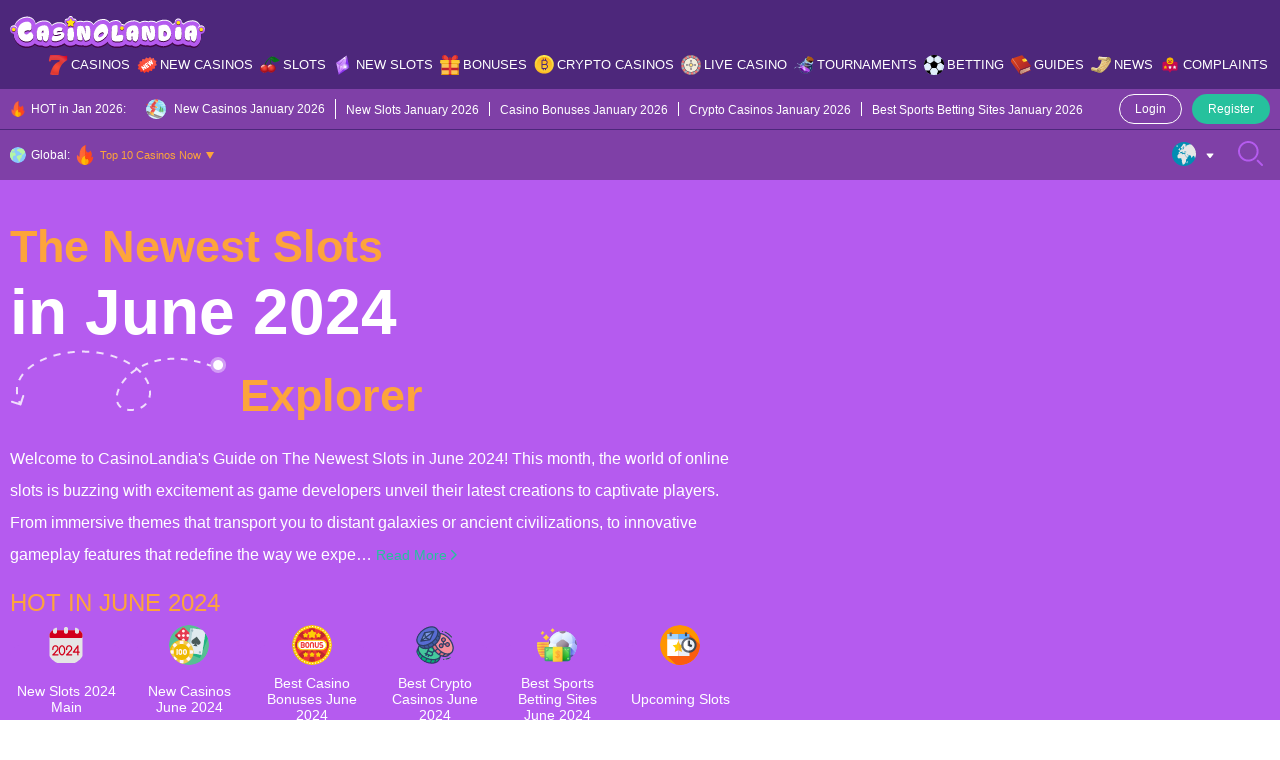

--- FILE ---
content_type: text/css
request_url: https://casinolandia.com/wp-content/themes/casinolandia/resources/dist/styles/home-header-new.css
body_size: -213
content:
/*!****************************************************************************************************************************************************************************************************************************************************!*\
  !*** css ./node_modules/css-loader/dist/cjs.js??ruleSet[1].rules[0].use[1]!./node_modules/postcss-loader/dist/cjs.js!./node_modules/sass-loader/dist/cjs.js??ruleSet[1].rules[0].use[3]!./resources/assets/styles/components/home-header-new.scss ***!
  \****************************************************************************************************************************************************************************************************************************************************/
.hhn__box {
  line-height: 1.2;
}
.active .hhn__dots {
  display: none;
}
.active .hhn__rm {
  display: inline;
}
.hhn--post-type .hhn__box figure {
  width: 100%;
  border-radius: 6px;
}
.hhn--post-type .hhn__box figure img {
  border-radius: 6px;
}
@media (min-width: 1230px) {
  .hhn {
    min-height: 572px;
  }
}
@media (min-width: 768px) and (max-width: 1229.98px) {
  .hhn {
    min-height: 460px;
  }
}
@media (max-width: 767.98px) {
  .hhn {
    min-height: 350px;
  }
  .hhn__title {
    font-size: 40px;
  }
  .hhn__subtitle {
    font-size: 30px;
  }
  .hhn__subtitle img {
    display: none;
  }
}
@media (min-width: 992px) {
  .hhn__title {
    font-size: 64px;
  }
  .hhn__subtitle {
    font-size: 45px;
  }
}
@media (min-width: 768px) and (max-width: 991.98px) {
  .hhn__title {
    font-size: 70px;
  }
  .hhn__subtitle {
    font-size: 35px;
  }
}

/*# sourceMappingURL=home-header-new.css.map */

--- FILE ---
content_type: text/css
request_url: https://casinolandia.com/wp-content/themes/casinolandia/resources/dist/styles/monthly-filter.css
body_size: -161
content:
/*!***************************************************************************************************************************************************************************************************************************************************!*\
  !*** css ./node_modules/css-loader/dist/cjs.js??ruleSet[1].rules[0].use[1]!./node_modules/postcss-loader/dist/cjs.js!./node_modules/sass-loader/dist/cjs.js??ruleSet[1].rules[0].use[3]!./resources/assets/styles/components/monthly-filter.scss ***!
  \***************************************************************************************************************************************************************************************************************************************************/
.mf__year {
  top: 8px;
  left: 0;
  right: 0;
}
.mf__items {
  border: 1px solid #E5E2F3;
}
.mf__item:not(:last-child) {
  border-right: inherit;
}

/*# sourceMappingURL=monthly-filter.css.map */

--- FILE ---
content_type: image/svg+xml
request_url: https://casinolandia.com/wp-content/uploads/2022/09/casino-1.svg
body_size: 1650
content:
<?xml version="1.0" encoding="iso-8859-1"?>
<!-- Generator: Adobe Illustrator 19.0.0, SVG Export Plug-In . SVG Version: 6.00 Build 0)  -->
<svg version="1.1" id="Capa_1" xmlns="http://www.w3.org/2000/svg" xmlns:xlink="http://www.w3.org/1999/xlink" x="0px" y="0px"
	 viewBox="0 0 512 512" style="enable-background:new 0 0 512 512;" xml:space="preserve">
<path style="fill:#57BF93;" d="M512,256c0,141.385-114.615,256-256,256S0,397.385,0,256S114.615,0,256,0S512,114.615,512,256z"/>
<path style="fill:#FFF5F5;" d="M279.599,148.388l-81.211,81.211c-7.475,7.475-19.595,7.475-27.07,0l-81.211-81.211
	c-7.475-7.475-7.475-19.595,0-27.071l81.211-81.211c7.475-7.475,19.595-7.475,27.07,0l81.211,81.211
	C287.075,128.793,287.075,140.913,279.599,148.388z"/>
<path style="fill:#E63950;" d="M170.711,35.858l-84.853,84.853c-7.81,7.81-7.811,20.474,0,28.284l84.853,84.853
	c7.811,7.811,20.474,7.81,28.284,0l84.853-84.853c7.81-7.81,7.811-20.474,0-28.284l-84.853-84.853
	C191.184,28.047,178.521,28.047,170.711,35.858z M197.709,204.278c-7.1,7.1-18.612,7.101-25.713,0c-7.1-7.1-7.1-18.612,0-25.713
	s18.612-7.101,25.713,0C204.81,185.665,204.81,197.177,197.709,204.278z M141.141,147.709c-7.1,7.1-18.612,7.101-25.713,0
	c-7.1-7.1-7.1-18.612,0-25.713c7.1-7.1,18.612-7.101,25.713,0S148.241,140.609,141.141,147.709z M197.709,147.709
	c-7.1,7.1-18.612,7.101-25.713,0c-7.1-7.1-7.1-18.612,0-25.713s18.612-7.101,25.713,0S204.81,140.609,197.709,147.709z
	 M254.278,147.709c-7.1,7.1-18.612,7.101-25.713,0c-7.1-7.1-7.1-18.612,0-25.713s18.612-7.101,25.713,0
	C261.378,129.097,261.378,140.609,254.278,147.709z M197.709,91.141c-7.1,7.1-18.612,7.101-25.713,0c-7.1-7.1-7.1-18.612,0-25.713
	s18.612-7.101,25.713,0S204.81,84.04,197.709,91.141z"/>
<path style="fill:#AE2538;" d="M214.289,218.554l-15.294,15.294c-7.811,7.811-20.474,7.811-28.284,0l-84.853-84.853
	c-7.811-7.811-7.811-20.474,0-28.284l15.294-15.294c-7.811,7.811-7.811,20.474,0,28.284l84.853,84.853
	C193.815,226.364,206.478,226.364,214.289,218.554z"/>
<path style="fill:#1FB480;" d="M497.435,170.73l-98.739,245.175c-2.063,5.123-7.889,7.604-13.012,5.54l-135.43-54.542
	c-5.123-2.063-7.603-7.889-5.54-13.012l110.577-274.57c2.063-5.123,7.889-7.604,13.012-5.541l101.03,40.688
	C480.886,131.848,490.367,150.718,497.435,170.73z"/>
<path style="fill:#B4D2D7;" d="M410.906,380.057L233.05,352.356c-5.457-0.85-9.192-5.963-8.342-11.42l45.553-292.474
	c0.85-5.457,5.963-9.192,11.42-8.342l177.856,27.701c5.457,0.85,9.192,5.963,8.342,11.42l-45.553,292.474
	C421.476,377.173,416.363,380.907,410.906,380.057z"/>
<path style="fill:#E1EBF0;" d="M410.906,380.057l-144.261-22.469c-5.457-0.85-9.192-5.963-8.342-11.42l45.553-292.474
	c0.85-5.457,5.963-9.192,11.42-8.342l144.261,22.469c5.457,0.85,9.192,5.963,8.342,11.42l-45.553,292.474
	C421.476,377.173,416.363,380.907,410.906,380.057z"/>
<path style="fill:#9BB9C3;" d="M311.956,73.173c-1.275,8.186-8.944,13.788-17.13,12.513s-13.788-8.944-12.513-17.13
	s8.944-13.788,17.13-12.513C307.629,57.319,313.231,64.988,311.956,73.173z M397.762,334.492
	c-8.186-1.275-15.855,4.327-17.13,12.513s4.327,15.855,12.513,17.13s15.855-4.327,17.13-12.513S405.948,335.767,397.762,334.492z"/>
<path style="fill:#495959;" d="M391.625,247.399L391.625,247.399c-12.726,9.296-30.578,6.516-39.875-6.21l-6.058-8.294l17.4,38.475
	c0.264,0.584,0.157,1.269-0.272,1.745c-0.633,0.702-1.578,1.038-2.512,0.892l-47.35-7.375c-0.922-0.144-1.712-0.737-2.107-1.583
	l-0.006-0.013c-0.277-0.594-0.168-1.297,0.277-1.778l29.06-31.444l-8.545,6.242c-12.726,9.296-30.578,6.516-39.875-6.21l0,0
	c-9.296-12.726-6.515-30.578,6.211-39.875l56.093-40.974c0.892-0.652,2.143-0.457,2.795,0.435l40.975,56.093
	C407.132,220.25,404.351,238.102,391.625,247.399z"/>
<path style="fill:#F3CC50;" d="M313.351,345.356c0,83.698-67.85,151.548-151.548,151.548S10.255,429.054,10.255,345.356
	s67.85-151.548,151.548-151.548S313.351,261.658,313.351,345.356z"/>
<path style="fill:#EEB900;" d="M171.625,496.578c-3.249,0.208-6.522,0.325-9.823,0.325c-83.698,0-151.548-67.85-151.548-151.548
	s67.85-151.548,151.548-151.548c3.301,0,6.574,0.118,9.823,0.325C92.507,199.197,29.9,264.959,29.9,345.356
	S92.507,491.515,171.625,496.578z"/>
<path style="fill:#FFF5F5;" d="M304.245,368.736h-85.997l60.809,60.809c-4.406,6.341-9.418,12.374-15.054,18.01
	s-11.669,10.648-18.01,15.054L185.184,401.8v85.998c-7.6,1.368-15.409,2.09-23.38,2.09c-7.971,0-15.781-0.722-23.38-2.09V401.8
	l-60.811,60.81c-6.341-4.406-12.374-9.418-18.01-15.054s-10.648-11.669-15.055-18.01l60.809-60.809H19.361
	c-1.368-7.6-2.09-15.409-2.09-23.38s0.722-15.781,2.09-23.38h85.998L44.55,261.168c4.406-6.341,9.418-12.374,15.055-18.01
	c5.636-5.636,11.669-10.648,18.01-15.054l60.809,60.809v-85.998c7.6-1.368,15.409-2.09,23.38-2.09c7.971,0,15.781,0.721,23.38,2.09
	v85.998l60.809-60.809c6.341,4.406,12.374,9.418,18.01,15.054s10.648,11.669,15.054,18.01l-60.809,60.809h85.997
	c1.368,7.6,2.09,15.409,2.09,23.38S305.613,361.136,304.245,368.736z"/>
<path style="fill:#EEB900;" d="M264.453,345.356c0,56.692-45.958,102.65-102.65,102.65s-102.65-45.958-102.65-102.65
	s45.958-102.65,102.65-102.65S264.453,288.664,264.453,345.356z"/>
<path style="fill:#FFF5F5;" d="M111.207,310.365v69.982c0,1.402-1.137,2.539-2.539,2.539H97.065c-1.402,0-2.539-1.137-2.539-2.539
	v-69.982c0-1.402,1.137-2.539,2.539-2.539h11.602C110.07,307.826,111.207,308.963,111.207,310.365z M170.143,332.429v25.854
	c0,13.818-11.202,25.02-25.02,25.02l0,0c-13.818,0-25.02-11.202-25.02-25.02v-25.854c0-13.818,11.202-25.02,25.02-25.02l0,0
	C158.941,307.409,170.143,318.611,170.143,332.429z M153.463,332.429c0-4.606-3.734-8.34-8.34-8.34s-8.34,3.734-8.34,8.34v25.854
	c0,4.606,3.734,8.34,8.34,8.34s8.34-3.734,8.34-8.34V332.429z M229.079,332.429v25.854c0,13.818-11.202,25.02-25.02,25.02l0,0
	c-13.818,0-25.02-11.202-25.02-25.02v-25.854c0-13.818,11.202-25.02,25.02-25.02l0,0
	C217.877,307.409,229.079,318.611,229.079,332.429z M212.399,332.429c0-4.606-3.734-8.34-8.34-8.34s-8.34,3.734-8.34,8.34v25.854
	c0,4.606,3.734,8.34,8.34,8.34s8.34-3.734,8.34-8.34V332.429z"/>
<g>
</g>
<g>
</g>
<g>
</g>
<g>
</g>
<g>
</g>
<g>
</g>
<g>
</g>
<g>
</g>
<g>
</g>
<g>
</g>
<g>
</g>
<g>
</g>
<g>
</g>
<g>
</g>
<g>
</g>
</svg>


--- FILE ---
content_type: image/svg+xml
request_url: https://casinolandia.com/wp-content/uploads/2023/08/skiing.svg
body_size: 3553
content:
<?xml version="1.0" encoding="UTF-8"?> <svg xmlns="http://www.w3.org/2000/svg" xmlns:xlink="http://www.w3.org/1999/xlink" version="1.1" id="Capa_1" x="0px" y="0px" viewBox="0 0 512 512" style="enable-background:new 0 0 512 512;" xml:space="preserve"> <circle style="fill:#87D7F5;" cx="261.75" cy="256" r="250.25"></circle> <g> <path style="fill:#BAEAF7;" d="M410.022,54.403h-38.871c-7.169,0-13.024,5.827-13.024,13.034c0,7.191,5.832,13.023,13.023,13.023 h30.793c7.253,0,13.024,5.886,13.024,13.023c0,7.191-5.832,13.023-13.023,13.023h-71.66c-3.595,0-6.854,1.46-9.204,3.82 c-2.36,2.349-3.82,5.607-3.82,9.203c0,7.191,5.832,13.023,13.023,13.023h97.185c7.186,0,13.023,5.828,13.023,13.024 c0,7.191-5.832,13.023-13.023,13.023h-38.281c-7.128,0-13.024,5.789-13.024,13.024c0,7.191,5.832,13.023,13.023,13.023 l112.473,0.001C485.973,131.824,453.327,86.307,410.022,54.403z"></path> <path style="fill:#BAEAF7;" d="M60.569,107.156l136.019-0.001c7.191,0,13.023-5.832,13.023-13.023 c0-7.241-5.902-13.024-13.024-13.024h-46.101c-7.191,0-13.023-5.832-13.023-13.022c0-7.19,5.83-13.024,13.023-13.024h27.78 c7.191,0,13.023-5.832,13.023-13.023c0-7.239-5.901-13.024-13.024-13.024c-3.418,0-11.512,0-21.987,0 C118.2,46.739,85.324,73.752,60.569,107.156z"></path> <path style="fill:#BAEAF7;" d="M483.063,210.693h-19.408c-7.193,0-13.024,5.831-13.024,13.024c0,7.193,5.831,13.024,13.024,13.024 h19.408c7.193,0,13.024-5.831,13.024-13.024C496.087,216.524,490.256,210.693,483.063,210.693z"></path> <path style="fill:#BAEAF7;" d="M491.618,299.133c-123.305,0-225.774,89.18-246.443,206.558c5.48,0.358,11.003,0.56,16.574,0.56 c123.31,0,225.783-89.189,246.445-206.575C502.715,299.317,497.188,299.133,491.618,299.133z"></path> </g> <path style="fill:#E1F8FC;" d="M471.235,392.919c-43.822-11.227-89.096-30.523-133.445-61.415 C186.679,226.243,74.568,210.062,15.478,211.332c-2.612,14.495-3.979,29.422-3.979,44.668c0,138.21,112.041,250.251,250.251,250.251 C349.416,506.251,426.54,461.162,471.235,392.919z"></path> <path style="fill:#BAEAF7;" d="M101.036,370.149c0.02-2.458,0.051-4.913,0.093-7.366c0.904-53.209,33.111-98.115,78.219-118.142 c-72.189-28.379-127.869-34.083-163.87-33.309c-2.612,14.495-3.979,29.422-3.979,44.668c0,78.517,36.171,148.576,92.746,194.457 C101.912,424.015,100.812,397.229,101.036,370.149z"></path> <path style="fill:#888889;" d="M405.32,435.718c-45.401,6.598-108.394-22.361-110.959-23.552c-0.062-0.029-0.114-0.051-0.178-0.076 L16.032,303.563c3.477,18.069,8.894,35.444,16.032,51.904l246.759,96.279c41.952,16.367,94.388,15.463,128.949-10.125 C410.528,439.581,408.712,435.225,405.32,435.718z"></path> <path style="fill:#757575;" d="M86.208,330.944l-70.175-27.38c3.477,18.069,8.894,35.444,16.032,51.904l51.586,20.127 c-6.451-4.935-10.615-12.708-10.615-21.457C73.035,344.279,78.32,335.658,86.208,330.944z"></path> <path style="fill:#F8A748;" d="M157.565,358.161l-9.132-3.6l0,0l0,0c-1.74-0.686-2.412-2.797-1.388-4.362l12.42-18.993 l-38.245-19.215l-12.436,19.017c-2.737,4.186-5.037,8.642-6.862,13.298l-7.978,20.349l-3.108,7.886 c-1.146,2.908,0.282,6.195,3.19,7.341l3.866,1.524l54.015,21.293l6.418,2.53c1.499,0.591,3.193-0.145,3.784-1.644l7.228-18.335 C173.549,374.564,168.252,362.374,157.565,358.161z"></path> <path style="fill:#EA8C2F;" d="M108.422,385.557l43.485,17.142l6.418,2.53c1.499,0.591,3.193-0.145,3.784-1.644l7.228-18.335 c4.213-10.686-1.084-22.877-11.771-27.089l-9.132-3.6c-1.74-0.686-2.412-2.797-1.388-4.362l12.42-18.993l-19.835-9.966l-9.9,15.14 c-3.337,5.102-6.14,10.534-8.365,16.21l-9.725,24.805L108.422,385.557z"></path> <path style="fill:#9F9FA0;" d="M405.481,475.678c2.755-2.039,0.939-6.396-2.453-5.903c-45.401,6.598-108.394-22.361-110.959-23.552 c-0.062-0.029-0.115-0.051-0.178-0.076L26.963,342.779c7.602,20.561,17.826,39.848,30.269,57.458l219.3,85.565 C317.696,501.863,370.471,501.599,405.481,475.678z"></path> <polygon style="fill:#EA5050;" points="157.866,333.628 196.679,273.124 157.826,254.93 119.149,315.223 "></polygon> <polygon style="fill:#D84545;" points="137.449,323.923 157.866,333.628 196.679,273.124 176.191,263.53 "></polygon> <circle style="fill:#F4C48B;" cx="261.04" cy="59.61" r="39.444"></circle> <path style="fill:#E4A970;" d="M261.455,59.7c3.119-14.171,13.501-24.861,26.371-29.042c-4.976-4.611-11.2-8.007-18.305-9.57 c-21.275-4.683-42.319,8.767-47.002,30.042s8.767,42.319,30.043,47.002c7.104,1.564,14.179,1.096,20.631-1 C263.268,87.933,258.335,73.872,261.455,59.7z"></path> <path style="fill:#F95E5A;" d="M290.168,11.421c-19.746-11.548-45.116-4.902-56.664,14.844l71.508,41.82 C316.561,48.339,309.915,22.97,290.168,11.421z"></path> <path style="fill:#EA5050;" d="M302.436,22.362c-3.219-4.307-7.334-8.056-12.268-10.941c-19.746-11.548-45.116-4.902-56.664,14.844 l27.818,16.269C269.986,27.722,286.426,20.281,302.436,22.362z"></path> <path style="fill:#FCCB5B;" d="M296.325,77.562l-66.821-39.079c-3.39-1.982-4.541-6.378-2.559-9.768l0,0 c1.982-3.39,6.378-4.541,9.768-2.559l66.821,39.079c3.39,1.982,4.541,6.378,2.559,9.768l0,0 C304.111,78.393,299.715,79.544,296.325,77.562z"></path> <path style="fill:#F8A748;" d="M252.852,43.866c1.982-3.39,6.378-4.541,9.768-2.559l-25.907-15.151 c-3.39-1.982-7.785-0.831-9.768,2.559c-1.982,3.39-0.831,7.785,2.559,9.767l25.906,15.151 C252.021,51.651,250.869,47.256,252.852,43.866z"></path> <path style="fill:#F95E5A;" d="M234.548,247.211l-48.669-22.79c-3.074-1.44-4.051-5.338-2.02-8.058l1.976-2.645l-1.976-0.983 l-65.131-28.968c-15.179,22.374-6.294,53.22,18.304,64.738l54.704,25.616c1.602,0.75,2.169,2.745,1.201,4.226l-39.031,59.687 l41.786,13.8l48.077-73.522c4.268-6.525,4.688-14.986,0.751-22.044C242.284,252.258,238.707,249.158,234.548,247.211z"></path> <path style="fill:#EA5050;" d="M153.906,338.034l21.118,6.974l46.884-73.513c0.968-1.481,0.401-3.476-1.201-4.226l-54.704-25.616 c-18.85-8.827-22.685-30.839-13.013-42.952l-34.261-14.934c-15.179,22.374-6.294,53.22,18.304,64.738l54.704,25.616 c1.602,0.75,2.169,2.745,1.201,4.226L153.906,338.034z"></path> <path style="fill:#F95E5A;" d="M226.844,98.85L226.844,98.85c-15.874-11.857-38.354-8.601-50.212,7.273l-56.146,75.166 c-0.464,0.621-0.911,1.238-1.343,1.852c-0.797,1.132-1.514,2.293-2.186,3.467l66.902,29.756l50.26-67.285 C245.98,133.199,242.723,110.711,226.844,98.85z"></path> <g> <path style="fill:#EA5050;" d="M151.891,200.171l56.146-75.165c7.08-9.479,17.948-14.454,28.936-14.404 c-2.403-4.475-5.792-8.512-10.13-11.752l0,0c-15.874-11.857-38.354-8.601-50.212,7.273l-56.146,75.166 c-0.464,0.621-0.911,1.238-1.343,1.852c-0.797,1.132-1.514,2.293-2.186,3.467l33.852,15.056 C151.162,201.168,151.518,200.672,151.891,200.171z"></path> <path style="fill:#EA5050;" d="M238.586,123.614L202.45,96.482c-4.941-3.71-5.939-10.722-2.229-15.663l8.109-10.801 c3.71-4.941,10.723-5.939,15.664-2.229L260.13,94.92c4.941,3.71,5.939,10.722,2.229,15.663l-8.109,10.801 C250.54,126.326,243.528,127.324,238.586,123.614z"></path> </g> <path style="fill:#D84545;" d="M224.729,99.531l8.491-11.31c2.917-3.885,7.784-5.441,12.219-4.331l-21.446-16.102 c-4.941-3.71-11.954-2.712-15.664,2.229l-8.109,10.801c-3.71,4.941-2.711,11.954,2.229,15.663l21.75,16.33 C221.681,108.82,221.726,103.53,224.729,99.531z"></path> <path style="fill:#FCCB5B;" d="M193.77,378.824l-9.132-3.6l0,0l0,0c-1.74-0.686-2.412-2.797-1.388-4.362l12.42-18.993 l-38.245-19.215l-12.435,19.017c-2.737,4.186-5.037,8.642-6.862,13.298l-7.978,20.349l-3.108,7.886 c-1.146,2.908,0.282,6.195,3.19,7.341l3.866,1.524l54.015,21.293l6.418,2.53c1.499,0.591,3.193-0.145,3.784-1.644l7.228-18.335 C209.753,395.226,204.456,383.036,193.77,378.824z"></path> <path style="fill:#F8A748;" d="M146.98,404.067l3.413-8.659l8.76-22.344c2.005-5.113,4.529-10.006,7.535-14.602l10.412-15.924 l-19.677-9.886l-12.436,19.017c-2.737,4.186-5.036,8.642-6.862,13.298l-7.978,20.349l-3.109,7.886 c-1.146,2.908,0.282,6.195,3.19,7.341l3.866,1.524L146.607,407C146.505,406.035,146.599,405.034,146.98,404.067z"></path> <path style="fill:#EBE4DD;" d="M309.088,209.697L38.013,137.596l-4.731,17.509l271.143,72.119c4.84,1.288,9.808-1.592,11.095-6.432 C316.809,215.943,313.927,210.983,309.088,209.697z"></path> <path style="fill:#CE4141;" d="M38.013,137.596l-26.611-7.078c-4.84-1.288-9.808,1.592-11.095,6.432 c-0.227,0.856-0.325,1.715-0.304,2.556c0.096,3.924,2.753,7.479,6.737,8.538l26.543,7.06L38.013,137.596z"></path> <path style="fill:#EA5050;" d="M251.686,179.427l-47.743-11.739l25.43-28.029c7.89-8.697,7.238-22.144-1.46-30.035 c-8.698-7.892-22.144-7.237-30.035,1.46l-49.046,54.058c-5.001,5.511-6.755,13.235-4.628,20.365 c2.127,7.131,7.826,12.631,15.028,14.502l80.947,20.281L251.686,179.427z"></path> <path style="fill:#D84545;" d="M186.753,186.236c-5.213-1.354-9.337-5.335-10.877-10.496c-1.539-5.16-0.27-10.751,3.35-14.74 l35.498-39.126c4.974-5.482,12.997-6.545,19.144-2.955c-1.098-3.456-3.076-6.682-5.955-9.294c-8.698-7.892-22.144-7.237-30.035,1.46 l-49.046,54.058c-5.001,5.511-6.755,13.235-4.628,20.365c2.127,7.131,7.826,12.631,15.028,14.502l80.947,20.281l5.574-19.794 L186.753,186.236z"></path> <path style="fill:#EA5050;" d="M31.579,170.504c-0.784,0-1.579-0.102-2.371-0.316c-4.836-1.307-7.697-6.285-6.389-11.12 l7.808-28.896c1.306-4.836,6.293-7.695,11.12-6.389c4.835,1.307,7.697,6.285,6.389,11.12l-7.808,28.896 C39.235,167.841,35.575,170.504,31.579,170.504z"></path> <path style="fill:#888889;" d="M83.916,365.001l-56.953-22.222c7.602,20.56,17.826,39.848,30.269,57.458l24.127,9.414 c-6.451-4.935-10.615-12.708-10.615-21.457C70.744,378.336,76.028,369.716,83.916,365.001z"></path> <path style="fill:#FCCB5B;" d="M271.507,184.3l-22.082-5.429l-11.504,40.853l22.892,5.736c1.794,0.466,3.591,0.688,5.361,0.688 c9.451-0.001,18.078-6.349,20.566-15.921C289.693,198.861,282.873,187.253,271.507,184.3z"></path> <path style="fill:#F8A748;" d="M273.75,206.781c-1.932,0-3.894-0.243-5.852-0.752l-24.399-6.113l-5.578,19.808l22.892,5.736 c1.794,0.466,3.591,0.688,5.361,0.688c9.451-0.001,18.078-6.349,20.566-15.921c0.684-2.633,0.822-5.275,0.523-7.824 C283.38,205.188,278.672,206.78,273.75,206.781z"></path> <g> <path style="fill:#E2A77A;" d="M423.783,347.956c-4.05,0-7.332-3.283-7.332-7.332v-24.989c0-4.049,3.282-7.332,7.332-7.332 c4.049,0,7.332,3.283,7.332,7.332v24.989C431.114,344.674,427.832,347.956,423.783,347.956z"></path> <path style="fill:#E2A77A;" d="M376.685,347.956c-4.049,0-7.332-3.283-7.332-7.332v-24.989c0-4.049,3.282-7.332,7.332-7.332 s7.332,3.283,7.332,7.332v24.989C384.016,344.674,380.734,347.956,376.685,347.956z"></path> </g> <path style="fill:#77C680;" d="M450.557,321.794l-7.987-26.019h1.951c0.921,0,1.579-0.891,1.309-1.771l-8.611-28.053h1.557 c0.666,0,1.142-0.644,0.947-1.281l-13.9-45.282c-0.617-2.01-3.462-2.01-4.079,0l-13.9,45.282c-0.195,0.637,0.281,1.281,0.946,1.281 h1.557l-8.611,28.053c-0.27,0.88,0.388,1.771,1.309,1.771h1.951l-7.987,26.019c-0.328,1.069,0.471,2.151,1.59,2.151h25.184h25.184 C450.085,323.944,450.885,322.863,450.557,321.794z"></path> <path style="fill:#59AA5F;" d="M416.526,321.794l7.986-26.019h-1.951c-0.921,0-1.579-0.891-1.309-1.771l8.611-28.053h-1.557 c-0.666,0-1.142-0.644-0.947-1.281l6.181-20.137l-7.719-25.145c-0.617-2.01-3.462-2.01-4.079,0l-13.9,45.282 c-0.195,0.637,0.281,1.281,0.946,1.281h1.557l-8.611,28.053c-0.27,0.88,0.388,1.771,1.309,1.771h1.951l-7.987,26.019 c-0.328,1.069,0.471,2.151,1.59,2.151h19.516C416.997,323.944,416.197,322.863,416.526,321.794z"></path> <path style="fill:#77C680;" d="M410.894,314.527l-10.205-33.245h2.493c1.177,0,2.018-1.138,1.672-2.263l-11.003-35.844h1.989 c0.851,0,1.459-0.823,1.209-1.636l-17.76-57.858c-0.788-2.568-4.423-2.568-5.211,0l-17.76,57.858 c-0.25,0.813,0.359,1.636,1.209,1.636h1.99l-11.003,35.844c-0.345,1.125,0.496,2.263,1.673,2.263h2.493l-10.205,33.245 c-0.419,1.366,0.602,2.748,2.031,2.748h32.178h32.178C410.292,317.276,411.313,315.893,410.894,314.527z"></path> <path style="fill:#59AA5F;" d="M367.412,314.527l10.205-33.245h-2.493c-1.177,0-2.018-1.138-1.672-2.263l11.002-35.844h-1.989 c-0.851,0-1.459-0.823-1.209-1.636l7.898-25.729l-9.862-32.129c-0.788-2.568-4.423-2.568-5.211,0l-17.76,57.858 c-0.25,0.813,0.359,1.636,1.209,1.636h1.99l-11.003,35.844c-0.345,1.125,0.496,2.263,1.673,2.263h2.493l-10.205,33.245 c-0.419,1.366,0.602,2.748,2.031,2.748h24.936C368.014,317.276,366.992,315.893,367.412,314.527z"></path> <g> </g> <g> </g> <g> </g> <g> </g> <g> </g> <g> </g> <g> </g> <g> </g> <g> </g> <g> </g> <g> </g> <g> </g> <g> </g> <g> </g> <g> </g> </svg> 

--- FILE ---
content_type: image/svg+xml
request_url: https://casinolandia.com/wp-content/uploads/2022/09/cryptocurrency-2.svg
body_size: 5198
content:
<?xml version="1.0" encoding="UTF-8"?> <svg xmlns="http://www.w3.org/2000/svg" height="512" viewBox="0 0 512 512" width="512"><g id="FILLED_OUTLINE"><path d="m46.82947 280.32349-18.17438 44.42627c-20.07483 49.07202 26.63727 114.61962 104.33441 146.40478s156.957 17.77149 177.03186-31.30029l18.17444-44.42625z" fill="#00b378"></path><path d="m203.95905 487.83154 24.74945-60.49954-14.8086-6.05762-26.53222 64.85718q8.41562 1.21109 16.59137 1.69998z" fill="#46c89d"></path><path d="m125.63507 468.0033q3.62906 1.62523 7.35443 3.15124 3.72583 1.52417 7.45435 2.90686l29.12842-71.20251-14.8086-6.0586z" fill="#46c89d"></path><path d="m70.68024 433.30859q6.16854 5.3705 13.02594 10.416l28.73913-70.251-14.80859-6.05859z" fill="#46c89d"></path><path d="m46.57568 407.71558 25.40479-62.10083-14.80859-6.05762-21.2096 51.8457a133.23843 133.23843 0 0 0 10.6134 16.31275z" fill="#46c89d"></path><ellipse cx="187.513" cy="337.876" fill="#46c89d" rx="96" ry="152" transform="matrix(.379 -.926 .926 .379 -196.206 383.497)"></ellipse><path d="m248.79248 311.71777a31.79183 31.79183 0 0 0 -17.39355-17.24218l-7.5766-3.09949 5.76068-14.08118-14.8086-6.05859-5.76086 14.08154-14.63715-5.98787 6.05817-14.809-14.80857-6.05811-6.05825 14.80911-14.80847-6.0581-6.0586 14.80859 14.809 6.05823-30.29052 74.04382-14.80848-6.0581-6.05863 14.80856 14.809 6.05823-6.058 14.80847 14.80859 6.05859 6.05817-14.809 14.80865 6.05811-6.05823 14.80847 14.8086 6.05859 6.05841-14.80883 7.40448 3.02905a32.00012 32.00012 0 0 0 41.62644-41.99268c-.26458-.63086-.55413-1.24621-.85492-1.854a31.94552 31.94552 0 0 0 19.02924-42.57227zm-32.876 62.85987a16.02041 16.02041 0 0 1 -20.8667 8.75048l-37.022-15.1455 12.11609-29.61731 37.0221 15.14514a16.00042 16.00042 0 0 1 8.75048 20.86719zm18.17432-44.42627a16.02066 16.02066 0 0 1 -20.8667 8.75049l-37.0221-15.14527 12.11627-29.6178 37.022 15.14539a16.00041 16.00041 0 0 1 8.75049 20.86719z" fill="#00b378"></path><path d="m464.26334 355.7622-36.49781 31.17546c-40.31437 34.43547-117.19511 10.60561-171.71793-53.22548s-66.04106-143.49187-25.72668-177.92733l36.49781-31.17547" fill="#e5707f"></path><path d="m300.19824 284.4668-50.05688 42.04675q2.86687 3.62787 5.90625 7.19861 2.18481 2.55762 4.41943 5.02331l50.02222-42.0177z" fill="#f78f9c"></path><path d="m296.4856 371.16748q6.89977 4.97406 13.92138 9.20154l45.43726-38.16638-10.291-12.251z" fill="#f78f9c"></path><path d="m360.91064 400.63379 47.74707-40.10645-10.291-12.251-56.20911 47.21435a135.04559 135.04559 0 0 0 18.75304 5.1431z" fill="#f78f9c"></path><ellipse cx="365.673" cy="240.163" fill="#f78f9c" rx="96" ry="152" transform="matrix(.765 -.644 .644 .765 -68.729 292.024)"></ellipse><path d="m239.08929 486.47131a133.22251 133.22251 0 0 0 19.004-4.19677l23.0874-56.43567-14.80859-6.0586z" fill="#46c89d"></path><path d="m308.20215 89.71857-29.09-38.18073-241.81125 184.23716 29.0901 38.18069c32.132 42.17322 112.31146 35.11853 179.08576-15.7572 66.77434-50.87561 94.85747-126.30664 62.72539-168.47992z" fill="#3f589e"></path><path d="m318.4585 155.98224-39.9878-52.48419-12.72656 9.69629 46.70239 61.29724a133.22274 133.22274 0 0 0 6.01197-18.50934z" fill="#576cd3"></path><path d="m295.817 205.467-47.27014-62.04169-12.72657 9.69629 50.12378 65.787q5.30861-6.6412 9.87293-13.4416z" fill="#576cd3"></path><path d="m207.54248 195.20947-12.72656 9.69629 44.21765 58.03589q3.24-2.30493 6.44318-4.74316 3.202-2.4397 6.28332-4.95331z" fill="#576cd3"></path><path d="m151.19678 226.85938-12.72657 9.69628 42.80488 56.1814q7.75551-2.59624 15.58007-5.95117z" fill="#576cd3"></path><path d="m94.14307 231.17871-12.72657 9.69629 46.1388 60.557a133.22341 133.22341 0 0 0 19.44116-.88343z" fill="#576cd3"></path><ellipse cx="158.207" cy="143.656" fill="#576cd3" rx="152" ry="96" transform="matrix(.795 -.606 .606 .795 -54.698 125.268)"></ellipse><path d="m240.931 80.628-116.663 18.484-48.786 107.573 116.663-18.484z" fill="#92afef"></path><path d="m32.33887 100.4624-13.27832-8.92578c13.42871-19.97705 31.45068-38.85937 52.11767-54.605a246.972 246.972 0 0 1 28.91358-19.00779l7.8164 13.96094a231.00929 231.00929 0 0 0 -27.0332 17.77343c-19.28955 14.6968-36.07324 32.26465-48.53613 50.8042z" fill="#92afef"></path><path d="m464.4126 164.832c-2.356-3.10791-4.83008-6.207-7.353-9.21094-23.6875-28.20019-52.856-49.54248-82.13232-60.0957l5.42572-15.05173c31.89062 11.49512 63.4834 34.52832 88.958 64.85645 2.69384 3.207 5.33593 6.5166 7.85253 9.83691z" fill="#ffc7d3"></path><path d="m358.32715 90.74023a103.89489 103.89489 0 0 0 -14.85156-2.104l1.04882-15.96582a119.994 119.994 0 0 1 17.14844 2.42334z" fill="#ffc7d3"></path><path d="m360.10547 448.07471-.21094-15.999 1.07276-.01611c4.8081-.084 9.65185-.31689 14.40283-.69238l1.25976 15.95019c-5.07568.40088-10.24853.64991-15.37549.73926z" fill="#bdecdc"></path><path d="m393.17432 445.44238-2.34864-15.82715c25.91846-3.8457 49.78125-12.0747 69.00977-23.79785l8.3291 13.66114c-21.04101 12.82812-46.97217 21.80615-74.99023 25.96386z" fill="#bdecdc"></path><path d="m124.268 99.112 8.485 63.938 108.178-82.422z" fill="#7f9ae5"></path><path d="m132.753 163.05-57.271 43.635 116.663-18.484z" fill="#7f9ae5"></path><path d="m132.753 163.05 59.392 25.151 48.786-107.573z" fill="#6c85e0"></path><path d="m434.28394 234.52405a24.00243 24.00243 0 0 0 -40.16211 5.363l-21.08277-6.15705-2.42529-21.82959a23.99816 23.99816 0 1 0 -16.25671-1.4223l2.89587 26.06427-10.02271 8.4187a23.99991 23.99991 0 1 0 10.29078 12.2512l10.0227-8.41882 25.17261 7.35156a24.00044 24.00044 0 1 0 41.56763-21.621z" fill="#d66376"></path><g fill="#2c3f68"><path d="m75.48047 214.68506a7.994 7.994 0 0 0 1.25293-.09863l116.6636-18.48438a7.99968 7.99968 0 0 0 6.03369-4.59717l48.7866-107.57275a8.00009 8.00009 0 0 0 -8.5376-11.20557l-116.66358 18.48438a7.99968 7.99968 0 0 0 -6.03369 4.59717l-48.78662 107.57275a8.0002 8.0002 0 0 0 7.28467 11.3042zm58.42753-42.45831 29.38782 12.44488-57.72638 9.1463zm4.96191-23.89478-5.645-42.53882 77.61866-12.29809zm-14.65832 11.16827-28.33854 21.59119 24.14013-53.22827zm63.86975 18.29181-39.5152-16.73346 71.97386-54.83715z"></path><path d="m80.875 49.6582a231.00929 231.00929 0 0 1 27.0332-17.77343l-7.8164-13.96094a246.972 246.972 0 0 0 -28.91358 19.00781c-20.667 15.74561-38.689 34.62793-52.11767 54.605l13.27832 8.92578c12.46289-18.53957 29.24658-36.10742 48.53613-50.80422z"></path><path d="m494.71143 277.47266c-4.78272-35.124-22.32666-72.21827-49.40088-104.44971-35.011-41.68079-80.26526-68.53925-121.68811-72.40131a70.65344 70.65344 0 0 0 -9.057-15.751l-29.08985-38.1807c-17.26368-22.65869-46.958-33.35937-83.6167-30.13574-35.31153 3.10693-73.19825 18.8667-106.68067 44.37744-33.48291 25.51025-58.73388 57.855-71.10156 91.07568-12.83936 34.48633-10.40283 65.957 6.86082 88.61573l16.72237 21.94787a70.038 70.038 0 0 0 -8.23456 14.72351l-18.17429 44.42627c-10.78614 26.36524-4.96436 57.38916 16.39209 87.35694 20.57226 28.86767 53.35791 53.54345 92.31738 69.48144 28.42969 11.63037 57.77148 17.63819 85.12207 17.63721a169.20722 169.20722 0 0 0 29.42383-2.49268c36.23681-6.40673 62.13379-24.45507 72.91943-50.82031l17.07947-41.75049q4.56079 1.77027 9.13684 3.23487a123.50135 123.50135 0 0 0 37.40089 6.24462c19.71582 0 37.1206-5.83056 50.78906-17.312l36.75391-30.87256c21.81203-18.32129 31.0903-48.49219 26.12546-84.95508zm-227.92017 55.95092 24.49414-20.57458a238.00971 238.00971 0 0 0 35.73169 32.67309l-24.13965 20.27674a220.1896 220.1896 0 0 1 -36.08618-32.37525zm-10.28626-12.25558q-5.005-6.39441-9.50964-13.07117c-.348-.60315-.71405-1.19861-1.10376-1.78284l-.0697.04651a214.89956 214.89956 0 0 1 -15.679-27.92688q10.29191-6.353 20.18183-13.87158 2.57875-1.96471 5.08606-3.98706a236.54437 236.54437 0 0 0 25.585 40.02185zm-22.41418 8.9834a16.00034 16.00034 0 0 1 -20.86468 8.75146l-.002-.001-37.02191-15.14527 9.8974-24.1936a218.31022 218.31022 0 0 0 30.09437-13.15199 227.50324 227.50324 0 0 0 17.292 30.32483 15.99 15.99 0 0 1 .60482 13.41554zm-18.228 32.18017a15.99993 15.99993 0 0 1 -20.813 20.99658l-37.02191-15.1455 12.11621-29.61719 37.02192 15.145a15.89439 15.89439 0 0 1 8.69675 8.62108zm-113.85452-91.0093c.85559 0 1.71875-.01294 2.58374-.02942l16.57596 21.75573c-21.09033-1.936-37.899-10.14038-48.41358-23.94116l-1.38708-1.82055a111.66468 111.66468 0 0 0 30.64096 4.0354zm40.2334 21.67919c-.31537.02771-.626.04712-.94006.07251l-17.80646-23.37085a182.60472 182.60472 0 0 0 33.81219-8.42382l18.857 24.75a158.15774 158.15774 0 0 1 -33.92267 6.97216zm72.553-61.873 19.38666 25.44525a220.21533 220.21533 0 0 1 -42.30736 23.67458l-19.106-25.07684a237.998 237.998 0 0 0 42.02668-24.04297zm32.11316 15.74884-19.38666-25.44519a238.01362 238.01362 0 0 0 34.33551-34.13782l19.1062 25.0766a220.21926 220.21926 0 0 1 -34.05507 34.50643zm43.79846-48.118-18.85718-24.74976a182.63223 182.63223 0 0 0 17.09644-30.36358l17.80615 23.37066c-.10791.29608-.20911.59046-.31958.88721a158.15794 158.15794 0 0 1 -15.72585 30.85545zm21.36548-51.16-16.57422-21.75378a113.25541 113.25541 0 0 0 4.95591-33.09652l1.38538 1.81836c10.51489 13.80038 13.9646 32.18447 10.23291 53.03188zm-273.001 9.9906c11.32666-30.4229 34.69629-60.23052 65.80371-83.9317 31.10791-23.70068 66.04883-38.32031 98.38672-41.166q5.70337-.50172 11.11035-.5c25.77051 0 46.25488 8.48388 58.37744 24.394 13.8169 18.13525 15.44825 44.18018 4.59327 73.33691-11.32667 30.42286-34.69629 60.23047-65.80372 83.93165-31.10791 23.70068-66.04882 38.32031-98.38671 41.166-30.98886 2.72648-55.65886-5.75582-69.47852-23.88234l-.00928-.01215-.00024.00018c-13.81671-18.13513-15.44794-44.18005-4.59302-73.33661zm20.957 121.21387c15.24854 20.01465 40.1919 30.69922 71.07031 30.69922q6.11938 0 12.5459-.56348a165.60457 165.60457 0 0 0 22.83924-3.68286l-23.2641 56.86792-14.80854-6.0581-6.05856 14.80853 14.809 6.05823-6.058 14.80847 14.80859 6.05859 6.05817-14.80883 14.80865 6.058-6.05823 14.80847 14.8086 6.05859 6.05841-14.80883 7.40448 3.02905a32.00012 32.00012 0 0 0 41.62644-41.99274c-.26458-.63086-.55413-1.24621-.85492-1.854a31.90864 31.90864 0 0 0 18.84424-17.43848c.22876.27466.45087.55213.68109.82617 20.67444 24.613 45.10267 44.23316 70.53333 56.93506-9.20935 19.90784-30.37415 33.68384-59.92639 38.90918-31.9668 5.65186-69.50635.60987-105.70215-14.19775-36.19678-14.80811-66.50635-37.522-85.34619-63.9585-18.05617-25.33687-23.2461-50.91109-14.61328-72.01268a53.67153 53.67153 0 0 1 3.69079-7.3097zm80.7508 152.18262-12.11225 29.60705a220.20074 220.20074 0 0 1 -41.8482-24.476l11.9367-29.17871a238.0195 238.0195 0 0 0 42.02378 24.0476zm14.8143 6.04461a238.04292 238.04292 0 0 0 46.82342 12.31372l-11.93726 29.18a220.19764 220.19764 0 0 1 -47.004-11.87317zm-119.53333-109.2517.86542-2.11548a113.2532 113.2532 0 0 0 13.38232 30.67261l-10.35473 25.31176c-9.01819-19.16247-10.46204-37.81103-3.89301-53.86889zm14.61328 72.0127c-.18384-.25793-.358-.51611-.53918-.774l11.12463-27.19329a182.61951 182.61951 0 0 0 24.39612 24.88037l-11.78119 28.79834a158.15241 158.15241 0 0 1 -23.20038-25.71142zm156.47864 80.2351 11.78357-28.8042c4.82214.35571 9.60321.54712 14.32178.54712a174.58269 174.58269 0 0 0 20.51654-1.19251l-11.12586 27.19666c-.30993.05688-.615.1189-.92682.17407a158.14674 158.14674 0 0 1 -34.56921 2.07886zm54.93225-7.50659 10.35486-25.312a113.25137 113.25137 0 0 0 31.04382-12.49878l-.86523 2.115c-6.56946 16.05833-20.67019 28.34827-40.53345 35.69578zm54.85364-97.63651 23.82483-20.01245a182.60123 182.60123 0 0 0 31.14172 15.63281l-22.49707 18.89722c-.3009-.09375-.59973-.18091-.90149-.2771a158.14938 158.14938 0 0 1 -31.56799-14.24048zm104.60362 6.16532c-13.28492 11.15918-31.48438 15.479-52.4856 12.743l20.94092-17.58985a117.09784 117.09784 0 0 0 27.801 3.53724c1.85938 0 3.691-.069 5.50806-.17261zm36.7539-30.87256c-17.458 14.66357-43.39551 17.53027-73.03564 8.07519-30.92676-9.8667-61.81153-31.79248-86.96533-61.73779a221.65525 221.65525 0 0 1 -30.344-46.70209c24.71655-22.7019 43.38574-49.22143 53.47681-76.32574 7.49292-20.126 9.77368-39.221 6.95032-56.14081 35.27343 5.55981 74.5979 30.15271 104.68249 65.96844 25.15332 29.94532 41.41846 64.15137 45.79785 96.31739 4.19778 30.82765-3.10496 55.88135-20.56248 70.54541z"></path><path d="m418.6792 218.08057a32.02834 32.02834 0 0 0 -32.30762 19.543l-13.33252-3.89357-1.5332-13.79938a32.008 32.008 0 1 0 -16.15881-.54248l1.90576 17.15369-3.61829 3.03906a31.97455 31.97455 0 1 0 10.29126 12.25177l3.61829-3.03912 16.56653 4.83807a32.01971 32.01971 0 0 0 29.02368 28.20874q1.41944.123 2.82715.123a31.76 31.76 0 0 0 20.52734-7.50049v.00049a32.00021 32.00021 0 0 0 -17.80957-56.38281zm-66.47852-19.08643a16.00074 16.00074 0 1 1 10.86524 5.64893 15.89661 15.89661 0 0 1 -10.86524-5.64893zm-1.21289 68.0332a15.99872 15.99872 0 1 1 -15.96679-17.38769c.46875 0 .94091.02051 1.41357.06152a15.99928 15.99928 0 0 1 14.55322 17.32617zm80.85889-15.68066a15.893 15.893 0 0 1 -5.64893 10.86475v.00048a16.00011 16.00011 0 1 1 -10.31836-28.25291q.70386 0 1.41358.06153a16.0001 16.0001 0 0 1 14.55371 17.32617z"></path><path d="m457.05957 155.62109c2.52295 3.00391 4.99707 6.103 7.353 9.21094l12.751-9.665c-2.5166-3.32031-5.15869-6.62988-7.85253-9.83691-25.47461-30.32813-57.06739-53.36133-88.958-64.85645l-5.42578 15.05176c29.27635 10.55318 58.44481 31.89547 82.13231 60.09566z"></path><path d="m361.67285 75.09375a119.994 119.994 0 0 0 -17.14844-2.42334l-1.04882 15.96582a103.89489 103.89489 0 0 1 14.85156 2.104z"></path><path d="m360.96729 432.05957-1.07276.01611.21094 15.999 1.14892-.01807c5.127-.08935 10.29981-.33838 15.37549-.73926l-1.25976-15.95019c-4.75098.37552-9.59473.60843-14.40283.69241z"></path><path d="m390.82568 429.61523 2.34864 15.82715c28.01806-4.15771 53.94922-13.13574 74.99023-25.96386l-8.3291-13.66114c-19.22852 11.72315-43.09131 19.95215-69.00977 23.79785z"></path></g></g></svg> 

--- FILE ---
content_type: image/svg+xml
request_url: https://casinolandia.com/wp-content/uploads/2022/09/bonus-1.svg
body_size: 5996
content:
<?xml version="1.0" encoding="UTF-8"?> <svg xmlns="http://www.w3.org/2000/svg" xmlns:xlink="http://www.w3.org/1999/xlink" version="1.1" id="Capa_1" x="0px" y="0px" viewBox="0 0 512 512" style="enable-background:new 0 0 512 512;" xml:space="preserve"> <path style="fill:#FECF05;" d="M256,512c-68.263,0-132.439-26.629-180.709-74.98C27.021,388.666,0.439,324.381,0.439,256 S27.021,123.334,75.291,74.98C123.561,26.629,187.737,0,256,0s132.439,26.629,180.709,74.98 c48.269,48.354,74.852,112.639,74.852,181.02s-26.583,132.666-74.852,181.02C388.439,485.371,324.263,512,256,512z"></path> <ellipse style="fill:#EE3835;" cx="256" cy="256" rx="213.24" ry="213.6"></ellipse> <g> <path style="fill:#C0272D;" d="M465.771,294.529c2.274-12.498,3.468-25.373,3.468-38.529c0-13.155-1.194-26.031-3.467-38.529 L259.255,256L465.771,294.529z"></path> <path style="fill:#C0272D;" d="M377.12,80.192L258.302,253.694l173.206-119.021C416.816,113.389,398.368,94.908,377.12,80.192z"></path> <path style="fill:#C0272D;" d="M256,252.738l38.465-206.869c-12.478-2.276-25.332-3.474-38.465-3.474 c-13.132,0-25.985,1.196-38.462,3.473L256,252.738z"></path> <path style="fill:#C0272D;" d="M80.494,134.672l173.204,119.022L134.882,80.19C113.633,94.907,95.186,113.387,80.494,134.672z"></path> <path style="fill:#C0272D;" d="M46.229,217.469c-2.273,12.499-3.468,25.375-3.468,38.531c0,13.155,1.195,26.031,3.467,38.528 L252.745,256L46.229,217.469z"></path> <path style="fill:#C0272D;" d="M134.881,431.809l118.817-173.503L80.492,377.326C95.184,398.611,113.632,417.092,134.881,431.809z"></path> <path style="fill:#C0272D;" d="M256,469.604c13.133,0,25.986-1.196,38.463-3.473L256,259.262l-38.463,206.87 C230.014,468.408,242.867,469.604,256,469.604z"></path> <path style="fill:#C0272D;" d="M431.508,377.327L258.302,258.306l118.817,173.503C398.367,417.092,416.815,398.611,431.508,377.327 z"></path> </g> <g> <path style="fill:#FFFFFF;" d="M257.627,491.715c-0.165-4.264,3.152-7.859,7.417-8.024l0,0c4.265-0.165,7.85,3.152,8.025,7.417l0,0 c0.165,4.265-3.163,7.86-7.417,8.025l0,0c-0.103,0-0.206,0-0.309,0l0,0C261.213,499.133,257.793,495.877,257.627,491.715z M228.494,497.772c-4.245-0.474-7.294-4.296-6.809-8.54l0,0c0.474-4.244,4.306-7.294,8.54-6.809l0,0 c4.244,0.474,7.294,4.306,6.81,8.54l0,0c-0.443,3.945-3.791,6.861-7.665,6.861l0,0 C229.081,497.825,228.782,497.815,228.494,497.772z M293.529,488.738c-0.814-4.193,1.917-8.241,6.109-9.055v-0.011 c4.193-0.814,8.242,1.927,9.065,6.119l0,0c0.814,4.183-1.926,8.241-6.108,9.056l0,0l0,0l0,0c-0.505,0.092-0.999,0.145-1.494,0.145 l0,0C297.485,494.992,294.25,492.427,293.529,488.738z M191.964,490.768c-4.121-1.123-6.552-5.367-5.419-9.488l0,0 c1.123-4.11,5.368-6.541,9.488-5.408l0,0c4.11,1.123,6.541,5.367,5.419,9.488l0,0c-0.938,3.431-4.049,5.688-7.448,5.688l0,0 C193.323,491.047,192.644,490.953,191.964,490.768z M328.555,480.301c-1.442-4.018,0.629-8.437,4.646-9.89l0,0 c4.007-1.452,8.437,0.629,9.89,4.636l0,0c1.452,4.018-0.629,8.448-4.636,9.9l0,0c0,0,0,0-0.01-0.011l0,0 c-0.865,0.32-1.752,0.464-2.617,0.464l0,0C332.666,485.4,329.699,483.442,328.555,480.301z M156.917,478.221L156.917,478.221 L156.917,478.221c-3.894-1.742-5.635-6.315-3.894-10.21l0,0c1.741-3.894,6.315-5.635,10.209-3.894l0,0 c3.895,1.741,5.635,6.314,3.895,10.209l0,0c-1.288,2.874-4.111,4.574-7.057,4.574l0,0 C159.008,478.9,157.937,478.684,156.917,478.221z M361.851,466.58c-2.05-3.741-0.68-8.439,3.059-10.488l0,0 c3.75-2.05,8.448-0.669,10.487,3.07l0,0c2.05,3.749,0.68,8.436-3.06,10.486l0,0c-1.185,0.65-2.452,0.948-3.708,0.948l0,0 C365.899,470.597,363.252,469.144,361.851,466.58z M124.229,460.44c-3.585-2.317-4.605-7.108-2.287-10.683l0,0 c2.318-3.586,7.108-4.606,10.683-2.288l0,0c3.585,2.318,4.605,7.108,2.287,10.694l0,0c-1.483,2.276-3.956,3.522-6.491,3.522l0,0 C126.98,461.685,125.527,461.283,124.229,460.44z M392.653,447.923c-2.596-3.39-1.957-8.241,1.432-10.839l0,0 c3.389-2.595,8.242-1.946,10.837,1.434l0,0c2.596,3.389,1.947,8.241-1.432,10.837l0,0c-1.412,1.071-3.06,1.597-4.698,1.597l0,0 C396.465,450.951,394.178,449.91,392.653,447.923z M94.643,437.889c-3.183-2.844-3.472-7.717-0.628-10.91l0,0 c2.833-3.183,7.726-3.472,10.909-0.629l0,0c3.184,2.845,3.472,7.717,0.629,10.911l0,0c-1.524,1.709-3.647,2.585-5.769,2.585l0,0 C97.949,439.846,96.116,439.197,94.643,437.889z M420.272,424.774c-3.08-2.946-3.184-7.84-0.227-10.92l0,0 c2.946-3.08,7.839-3.184,10.92-0.227l0,0c3.08,2.956,3.183,7.84,0.227,10.919l0,0c-1.515,1.587-3.544,2.381-5.574,2.381l0,0 C423.693,426.928,421.766,426.217,420.272,424.774z M68.836,411.113c-2.72-3.285-2.256-8.158,1.03-10.878l0,0 c3.286-2.72,8.159-2.257,10.879,1.03l0,0c2.72,3.287,2.256,8.159-1.03,10.878l0,0c-1.442,1.195-3.183,1.772-4.924,1.772l0,0 C72.576,413.916,70.361,412.958,68.836,411.113z M444.06,397.711c-3.493-2.451-4.337-7.272-1.886-10.766l0,0 c2.452-3.492,7.273-4.337,10.766-1.885l0,0c3.493,2.453,4.337,7.274,1.886,10.766l0,0c-1.504,2.143-3.905,3.287-6.336,3.287l0,0 C446.954,399.113,445.409,398.659,444.06,397.711z M47.398,380.744c-2.194-3.668-0.999-8.406,2.668-10.601l0,0 c3.657-2.184,8.406-0.988,10.59,2.679l0,0c2.194,3.658,0.999,8.406-2.668,10.59l0,0c-1.236,0.742-2.606,1.093-3.956,1.093l0,0 C51.406,384.505,48.84,383.165,47.398,380.744z M463.468,367.342c-3.822-1.895-5.398-6.531-3.503-10.353l0,0 c1.885-3.832,6.521-5.398,10.353-3.502l0,0c3.822,1.885,5.388,6.521,3.492,10.353l0,0c-1.339,2.72-4.08,4.296-6.923,4.296l0,0 C465.734,368.135,464.57,367.877,463.468,367.342z M30.833,347.459c-1.607-3.956,0.31-8.458,4.255-10.055l0,0 c3.956-1.606,8.458,0.299,10.064,4.255l0,0c1.607,3.956-0.298,8.458-4.254,10.065l0,0c-0.958,0.381-1.937,0.566-2.905,0.566l0,0 C34.944,352.291,32.049,350.468,30.833,347.459z M478.004,334.345c-4.069-1.277-6.325-5.614-5.048-9.684l0,0 c1.288-4.068,5.625-6.335,9.694-5.048l0,0c4.069,1.278,6.326,5.615,5.048,9.684l0,0c-1.041,3.307-4.08,5.408-7.366,5.408l0,0 C479.56,334.705,478.777,334.593,478.004,334.345z M19.553,312.022c-0.979-4.162,1.597-8.315,5.749-9.293l0,0 c4.162-0.978,8.313,1.598,9.292,5.748l0,0c0.978,4.152-1.597,8.314-5.748,9.293l0,0c-0.598,0.134-1.195,0.206-1.772,0.206l0,0 C23.56,317.976,20.387,315.575,19.553,312.022z M487.306,299.545c-4.213-0.648-7.108-4.584-6.469-8.808l0,0 c0.649-4.213,4.584-7.118,8.808-6.47l0,0c4.213,0.639,7.119,4.584,6.469,8.798l0,0c-0.587,3.822-3.873,6.563-7.633,6.563l0,0 C488.1,299.628,487.708,299.607,487.306,299.545z M13.835,275.265c-0.34-4.245,2.844-7.964,7.098-8.304l0,0 c4.254-0.33,7.974,2.854,8.303,7.098l0,0c0.34,4.256-2.843,7.974-7.098,8.314l0,0c-0.206,0.011-0.402,0.021-0.607,0.021l0,0 C17.534,282.394,14.154,279.313,13.835,275.265z M483.464,256c0-0.217,0.011-0.423,0.021-0.629l0,0 c-0.01-0.206-0.021-0.411-0.021-0.629l0,0c-0.031-4.265,3.42-7.746,7.685-7.767l0,0c4.265-0.021,7.737,3.42,7.768,7.686l0,0 c0,0.227-0.01,0.452-0.031,0.679l0,0c0.021,0.217,0.031,0.433,0.031,0.66l0,0c0,4.265-3.461,7.727-7.727,7.727l0,0 C486.925,263.727,483.464,260.265,483.464,256z M498.917,254.661L498.917,254.661L498.917,254.661L498.917,254.661L498.917,254.661 L498.917,254.661z M20.882,246.367c-4.265-0.309-7.459-4.018-7.149-8.271l0,0c0.309-4.255,4.007-7.459,8.262-7.14l0,0 c4.255,0.309,7.458,4.008,7.15,8.263l0,0c-0.299,4.069-3.688,7.17-7.696,7.17l0,0C21.252,246.389,21.067,246.378,20.882,246.367z M480.642,220.016c-0.66-4.214,2.214-8.17,6.428-8.839l0,0c4.213-0.659,8.169,2.215,8.839,6.428l0,0 c0.67,4.214-2.205,8.17-6.428,8.839l0,0c-0.401,0.063-0.814,0.093-1.215,0.093l0,0 C484.535,226.536,481.249,223.827,480.642,220.016z M25.044,210.58c-4.152-0.959-6.758-5.1-5.8-9.262l0,0 c0.948-4.162,5.1-6.759,9.261-5.801l0,0c4.151,0.948,6.758,5.1,5.8,9.251l0,0c-0.824,3.586-4.007,6.006-7.52,6.006l0,0 C26.208,210.774,25.631,210.713,25.044,210.58z M472.575,186.143c-1.309-4.059,0.937-8.416,4.996-9.714l0,0 c4.069-1.308,8.417,0.928,9.726,4.996l0,0c1.298,4.06-0.938,8.406-4.997,9.715l0,0c-0.794,0.247-1.586,0.37-2.37,0.37l0,0 C476.665,191.51,473.626,189.42,472.575,186.143z M34.645,175.821c-3.966-1.577-5.893-6.079-4.316-10.034l0,0l0,0l0,0 c1.586-3.966,6.078-5.902,10.044-4.316l0,0c3.956,1.576,5.893,6.078,4.306,10.033l0,0c-1.206,3.029-4.11,4.873-7.17,4.873l0,0 C36.551,176.377,35.583,176.202,34.645,175.821z M459.409,153.908c-1.906-3.822-0.371-8.457,3.451-10.373l0,0 c3.812-1.916,8.458-0.371,10.363,3.451l0,0c1.916,3.812,0.371,8.447-3.44,10.363l0,0c-1.113,0.556-2.297,0.824-3.451,0.824l0,0 C463.499,158.174,460.769,156.607,459.409,153.908z M49.459,142.958c-3.678-2.163-4.904-6.902-2.73-10.58l0,0l0,0l0,0 c2.164-3.678,6.902-4.894,10.58-2.729l0,0c3.677,2.174,4.893,6.912,2.729,10.58l0,0c-1.442,2.441-4.018,3.801-6.665,3.801l0,0 C52.045,144.029,50.685,143.689,49.459,142.958z M441.474,124.064c-2.462-3.482-1.648-8.303,1.834-10.775l0,0 c3.482-2.473,8.303-1.648,10.775,1.824l0,0c0,0,0,0-0.01,0l0,0c2.473,3.481,1.659,8.303-1.823,10.775l0,0 c-1.36,0.968-2.915,1.421-4.471,1.421l0,0C445.368,127.31,442.988,126.188,441.474,124.064z M69.104,112.742 c-3.296-2.699-3.791-7.561-1.082-10.868l0,0c2.699-3.297,7.562-3.79,10.868-1.081l0,0c3.308,2.699,3.792,7.562,1.092,10.868l0,0 c-1.535,1.865-3.749,2.833-5.985,2.833l0,0C72.277,114.494,70.547,113.928,69.104,112.742z M419.211,97.279 c-2.977-3.069-2.895-7.952,0.165-10.93l0,0c3.07-2.967,7.953-2.895,10.93,0.176l0,0c2.967,3.059,2.895,7.952-0.175,10.93l0,0 c-1.494,1.452-3.441,2.174-5.377,2.174l0,0C422.745,99.629,420.726,98.846,419.211,97.279z M93.118,85.875 c-2.854-3.173-2.596-8.055,0.567-10.909l0,0c3.173-2.853,8.066-2.596,10.92,0.577l0,0c2.854,3.162,2.596,8.056-0.577,10.91l0,0 c-1.483,1.328-3.328,1.978-5.172,1.978l0,0C96.744,88.431,94.643,87.575,93.118,85.875z M393.127,74.184L393.127,74.184 c-3.399-2.586-4.07-7.428-1.483-10.827l0,0c2.575-3.399,7.417-4.069,10.817-1.494l0,0c3.399,2.575,4.069,7.428,1.493,10.827l0,0 c-1.524,2.009-3.832,3.059-6.17,3.059l0,0C396.167,75.748,394.528,75.233,393.127,74.184z M120.912,62.965 c-2.339-3.564-1.339-8.365,2.225-10.704l0,0c3.575-2.338,8.365-1.339,10.704,2.226l0,0c2.339,3.574,1.339,8.365-2.225,10.703l0,0 c-1.309,0.854-2.781,1.268-4.234,1.268l0,0C124.868,66.457,122.396,65.221,120.912,62.965z M363.839,55.31v0.012 c-3.75-2.03-5.151-6.718-3.121-10.479l0,0c2.019-3.749,6.717-5.15,10.467-3.12l0,0c3.749,2.029,5.151,6.716,3.121,10.467l0,0 c-1.401,2.585-4.059,4.059-6.799,4.059l0,0C366.26,56.248,365.003,55.949,363.839,55.31z M151.869,44.556 c-1.772-3.885-0.052-8.47,3.832-10.23l0,0l0,0l0,0c3.884-1.762,8.468-0.052,10.23,3.833l0,0c1.772,3.883,0.051,8.468-3.833,10.229 v0.01c-1.04,0.464-2.122,0.69-3.193,0.69l0,0C155.969,49.088,153.157,47.408,151.869,44.556z M332.006,41.166v-0.01 c-4.028-1.423-6.129-5.842-4.698-9.859l0,0c1.433-4.018,5.852-6.12,9.87-4.698l0,0l0,0l0,0c4.018,1.433,6.119,5.842,4.698,9.869 l0,0c-1.134,3.163-4.111,5.141-7.283,5.141l0,0C333.727,41.608,332.862,41.465,332.006,41.166z M185.288,31.101 c-1.143-4.109,1.257-8.365,5.367-9.519l0,0l0,0l0,0c4.111-1.144,8.376,1.257,9.52,5.367l0,0c1.153,4.11-1.247,8.376-5.357,9.519 l0,0c-0.701,0.196-1.401,0.289-2.091,0.289l0,0C189.347,36.757,186.247,34.521,185.288,31.101z M298.392,32.08 c-4.193-0.793-6.943-4.832-6.16-9.024l0,0c0.793-4.193,4.832-6.954,9.035-6.161l0,0c4.193,0.794,6.943,4.832,6.15,9.025l0,0 c-0.7,3.708-3.935,6.293-7.582,6.293l0,0C299.36,32.213,298.876,32.172,298.392,32.08z M220.386,22.963 c-0.504-4.234,2.524-8.088,6.769-8.582l0,0l0,0l0,0c4.234-0.505,8.077,2.524,8.581,6.758l0,0c0.495,4.234-2.534,8.076-6.768,8.582 l0,0c-0.309,0.041-0.618,0.063-0.917,0.063l0,0C224.188,29.783,220.85,26.888,220.386,22.963z M263.778,28.268 c-4.265-0.144-7.603-3.719-7.458-7.984l0,0c0.134-4.264,3.708-7.612,7.974-7.469l0,0c0,0,0,0,0,0.012l0,0 c4.265,0.134,7.613,3.708,7.469,7.973l0,0c-0.145,4.173-3.575,7.469-7.727,7.469l0,0C263.953,28.268,263.86,28.268,263.778,28.268z "></path> <path style="fill:#FFFFFF;" d="M441.567,256c0,33.619-27.207,60.874-60.771,60.874H131.204c-33.563,0-60.77-27.255-60.77-60.874 l0,0c0-33.619,27.207-60.874,60.77-60.874h249.593C414.359,195.126,441.567,222.381,441.567,256L441.567,256z"></path> </g> <path style="opacity:0.1;enable-background:new ;" d="M90.902,256c0-33.619,27.208-60.874,60.771-60.874h-20.469 c-33.563,0-60.77,27.255-60.77,60.874s27.207,60.874,60.77,60.874h20.469C118.11,316.874,90.902,289.619,90.902,256z"></path> <path style="fill:#FECF05;" d="M380.796,324.374H131.204c-37.644,0-68.27-30.673-68.27-68.374s30.626-68.374,68.27-68.374h249.593 c37.645,0,68.271,30.673,68.271,68.374S418.441,324.374,380.796,324.374z M131.204,202.626c-29.373,0-53.27,23.943-53.27,53.374 s23.897,53.374,53.27,53.374h249.593c29.374,0,53.271-23.943,53.271-53.374s-23.897-53.374-53.271-53.374H131.204z"></path> <g> <path style="fill:#EE3835;" d="M141.646,217.852h-23.51c-4.142,0-7.5,3.357-7.5,7.5c0,0.186,0,61.299,0,61.299 c0,4.143,3.358,7.5,7.5,7.5h23.51c12.537,0,22.736-10.268,22.736-22.889c0-5.865-2.207-11.219-5.823-15.273 c3.61-4.053,5.823-9.39,5.823-15.249C164.382,228.119,154.183,217.852,141.646,217.852z M141.646,279.15h-16.01v-15.779h16.01 c4.266,0,7.736,3.54,7.736,7.891C149.382,275.611,145.912,279.15,141.646,279.15z M141.646,248.629h-16.01v-15.777h16.01 c4.266,0,7.736,3.538,7.736,7.888C149.382,245.09,145.912,248.629,141.646,248.629z"></path> <path style="fill:#EE3835;" d="M196.146,217.848c-14.593,0-26.465,11.921-26.465,26.574v23.158c0,14.651,11.872,26.57,26.465,26.57 c14.595,0,26.469-11.919,26.469-26.57v-23.158C222.615,229.769,210.741,217.848,196.146,217.848z M207.615,267.58 c0,6.38-5.145,11.57-11.469,11.57c-6.322,0-11.465-5.19-11.465-11.57v-23.158c0-6.382,5.143-11.574,11.465-11.574 c6.324,0,11.469,5.192,11.469,11.574V267.58z"></path> <path style="fill:#EE3835;" d="M381.372,248.5h-11.851c-2.707,0-4.993-2.915-4.993-6.365v-2.92c0-3.451,2.286-6.367,4.993-6.367 h17.99c4.142,0,7.5-3.357,7.5-7.5s-3.358-7.5-7.5-7.5h-17.99c-11.024,0-19.993,9.585-19.993,21.367v2.92 c0,11.781,8.969,21.365,19.993,21.365h11.851c2.706,0,4.992,2.915,4.992,6.365v2.92c0,3.45-2.286,6.365-4.992,6.365h-20.531 c-4.142,0-7.5,3.357-7.5,7.5s3.358,7.5,7.5,7.5h20.531c11.024,0,19.992-9.584,19.992-21.365v-2.92 C401.364,258.084,392.396,248.5,381.372,248.5z"></path> <path style="fill:#EE3835;" d="M255.622,217.848c-14.593,0-26.466,11.921-26.466,26.574v42.228c0,4.143,3.358,7.5,7.5,7.5 s7.5-3.357,7.5-7.5v-42.228c0-6.382,5.144-11.574,11.466-11.574c6.325,0,11.47,5.192,11.47,11.574v42.228 c0,4.143,3.358,7.5,7.5,7.5s7.5-3.357,7.5-7.5v-42.228C282.092,229.769,270.218,217.848,255.622,217.848z"></path> <path style="fill:#EE3835;" d="M336.337,217.848c-4.142,0-7.5,3.357-7.5,7.5v42.232c0,6.38-5.143,11.57-11.465,11.57 c-6.325,0-11.47-5.19-11.47-11.57v-42.232c0-4.143-3.358-7.5-7.5-7.5s-7.5,3.357-7.5,7.5v42.232c0,14.651,11.875,26.57,26.47,26.57 c14.593,0,26.465-11.919,26.465-26.57v-42.232C343.837,221.205,340.479,217.848,336.337,217.848z"></path> </g> <g> <path style="fill:#FECF05;" d="M191.838,408.19c-0.604,0-1.214-0.108-1.796-0.327l-14.946-5.593l-14.946,5.593 c-0.582,0.219-1.191,0.326-1.796,0.326c-1.063,0-2.118-0.332-3.004-0.973c-1.389-1.007-2.178-2.64-2.102-4.35l0.717-15.898 l-9.954-12.44c-1.07-1.339-1.395-3.124-0.864-4.753c0.53-1.626,1.845-2.88,3.5-3.335l15.389-4.231l8.795-13.282 c0.945-1.429,2.548-2.288,4.265-2.288s3.32,0.859,4.265,2.288l8.794,13.282l15.391,4.231c1.655,0.455,2.971,1.709,3.502,3.335 c0.531,1.629,0.205,3.414-0.864,4.753l-9.955,12.44l0.717,15.899c0.075,1.709-0.714,3.344-2.102,4.349 C193.956,407.859,192.902,408.19,191.838,408.19z"></path> <path style="fill:#FECF05;" d="M272.741,408.19c-0.605,0-1.213-0.108-1.797-0.327l-14.945-5.593l-14.945,5.593 c-0.583,0.219-1.191,0.326-1.796,0.326c-1.064,0-2.119-0.332-3.005-0.973c-1.389-1.007-2.177-2.64-2.1-4.35l0.717-15.898 l-9.956-12.44c-1.07-1.339-1.396-3.124-0.864-4.753c0.531-1.626,1.847-2.88,3.501-3.335l15.389-4.231l8.795-13.282 c0.945-1.429,2.548-2.288,4.265-2.288s3.32,0.859,4.264,2.288l8.795,13.282l15.39,4.231c1.655,0.455,2.971,1.709,3.502,3.335 c0.531,1.629,0.205,3.414-0.865,4.753l-9.954,12.44l0.717,15.899c0.075,1.709-0.712,3.344-2.102,4.349 C274.86,407.859,273.805,408.19,272.741,408.19z"></path> <path style="fill:#FECF05;" d="M353.645,408.19c-0.605,0-1.214-0.108-1.797-0.327l-14.945-5.593l-14.946,5.593 c-0.584,0.219-1.191,0.326-1.796,0.326c-1.063,0-2.118-0.332-3.005-0.973c-1.388-1.007-2.177-2.64-2.102-4.35l0.718-15.898 l-9.956-12.44c-1.07-1.339-1.395-3.124-0.864-4.753c0.531-1.626,1.846-2.88,3.501-3.335l15.39-4.231l8.793-13.282 c0.946-1.429,2.549-2.288,4.267-2.288c1.716,0,3.32,0.859,4.264,2.288l8.796,13.282l15.39,4.231 c1.654,0.455,2.97,1.709,3.501,3.335c0.532,1.629,0.206,3.414-0.864,4.753l-9.955,12.44l0.716,15.899 c0.076,1.709-0.713,3.344-2.103,4.349C355.762,407.859,354.708,408.19,353.645,408.19z"></path> <path style="fill:#FECF05;" d="M189.54,159.933c-0.604,0-1.214-0.107-1.796-0.327l-14.946-5.592l-14.946,5.592 c-0.582,0.22-1.191,0.326-1.796,0.326c-1.063,0-2.118-0.332-3.004-0.972c-1.389-1.007-2.178-2.64-2.102-4.351l0.717-15.898 l-9.955-12.439c-1.07-1.339-1.395-3.123-0.864-4.752c0.53-1.626,1.845-2.881,3.5-3.336l15.389-4.23l8.795-13.283 c0.945-1.429,2.548-2.287,4.265-2.287s3.32,0.858,4.265,2.287l8.794,13.283l15.391,4.23c1.655,0.455,2.971,1.71,3.501,3.336 c0.531,1.629,0.206,3.413-0.864,4.752l-9.955,12.439l0.717,15.899c0.075,1.71-0.714,3.345-2.102,4.35 C191.658,159.602,190.605,159.933,189.54,159.933z"></path> <path style="fill:#FECF05;" d="M355.943,159.933c-0.605,0-1.214-0.107-1.797-0.327l-14.945-5.592l-14.946,5.592 c-0.584,0.22-1.191,0.326-1.796,0.326c-1.063,0-2.118-0.332-3.005-0.972c-1.388-1.007-2.177-2.64-2.102-4.351l0.718-15.898 l-9.956-12.439c-1.07-1.339-1.395-3.123-0.864-4.752c0.531-1.626,1.846-2.881,3.501-3.336l15.39-4.23l8.793-13.283 c0.946-1.429,2.549-2.287,4.267-2.287c1.716,0,3.32,0.858,4.264,2.287l8.796,13.283l15.39,4.23c1.654,0.455,2.97,1.71,3.501,3.336 c0.532,1.629,0.206,3.413-0.864,4.752l-9.955,12.439l0.716,15.899c0.076,1.71-0.713,3.345-2.103,4.35 C358.06,159.602,357.007,159.933,355.943,159.933z"></path> <path style="fill:#FECF05;" d="M284.639,166.374c-1.035,0-2.075-0.183-3.074-0.558l-25.566-9.566l-25.567,9.566 c-0.997,0.375-2.037,0.557-3.072,0.557c-1.821,0-3.624-0.568-5.141-1.663c-2.375-1.722-3.724-4.515-3.593-7.441l1.226-27.196 l-17.032-21.279c-1.831-2.292-2.387-5.344-1.478-8.131c0.909-2.781,3.159-4.927,5.989-5.704l26.327-7.239l15.044-22.723 c1.617-2.443,4.359-3.912,7.296-3.912c2.936,0,5.679,1.469,7.294,3.912l15.046,22.723l26.327,7.239 c2.832,0.777,5.082,2.923,5.991,5.704c0.909,2.787,0.351,5.839-1.479,8.131l-17.029,21.279l1.226,27.199 c0.129,2.924-1.218,5.721-3.595,7.439C288.263,165.809,286.46,166.374,284.639,166.374z"></path> </g> <path style="opacity:0.1;enable-background:new ;" d="M93.758,437.02C45.488,388.666,18.905,324.381,18.905,256 S45.488,123.334,93.758,74.98C139.844,28.816,200.434,2.473,265.233,0.182C262.164,0.073,259.087,0,256,0 C187.737,0,123.561,26.629,75.291,74.98C27.021,123.334,0.439,187.619,0.439,256s26.583,132.666,74.853,181.02 C123.561,485.371,187.737,512,256,512c3.087,0,6.164-0.073,9.233-0.182C200.434,509.527,139.844,483.184,93.758,437.02z"></path> <g> </g> <g> </g> <g> </g> <g> </g> <g> </g> <g> </g> <g> </g> <g> </g> <g> </g> <g> </g> <g> </g> <g> </g> <g> </g> <g> </g> <g> </g> </svg> 

--- FILE ---
content_type: image/svg+xml
request_url: https://casinolandia.com/wp-content/uploads/2022/07/starts-here-arrow.svg
body_size: 1600
content:
<svg width="217" height="61" viewBox="0 0 217 61" fill="none" xmlns="http://www.w3.org/2000/svg">
<path d="M200.366 14.5607C200.885 14.7499 201.152 15.3239 200.963 15.8427C200.774 16.3616 200.2 16.6288 199.681 16.4396L200.366 14.5607ZM120.5 60V59V60ZM11.4516 54.8066C11.2823 55.3323 10.7189 55.6212 10.1932 55.4519L1.62648 52.6931C1.10078 52.5239 0.811859 51.9604 0.98114 51.4348C1.15044 50.9091 1.71384 50.6201 2.23953 50.7894L9.85443 53.2417L12.3067 45.6268C12.476 45.1011 13.0394 44.8122 13.5651 44.9814C14.0908 45.1507 14.3797 45.7141 14.2104 46.2398L11.4516 54.8066ZM104 6.5L103.675 7.44574L104 6.5ZM199.681 16.4396C198.617 16.0516 197.561 15.682 196.513 15.3307L197.149 13.4344C198.213 13.7914 199.286 14.1667 200.366 14.5607L199.681 16.4396ZM190.207 13.4038C188.035 12.8055 185.901 12.2863 183.805 11.8417L184.22 9.88526C186.355 10.3382 188.528 10.8669 190.738 11.4756L190.207 13.4038ZM177.32 10.6814C175.089 10.3576 172.905 10.12 170.772 9.96276L170.919 7.96817C173.1 8.12892 175.33 8.37168 177.607 8.70213L177.32 10.6814ZM164.191 9.72646C161.939 9.73265 159.748 9.83022 157.62 10.0112L157.45 8.01841C159.634 7.83273 161.879 7.73281 164.186 7.72647L164.191 9.72646ZM151.108 10.8508C148.899 11.2359 146.768 11.713 144.717 12.2714L144.192 10.3416C146.303 9.76681 148.495 9.27622 150.765 8.88054L151.108 10.8508ZM138.474 14.3044C136.373 15.1062 134.374 15.9954 132.478 16.957L131.573 15.1732C133.532 14.18 135.595 13.2627 137.76 12.436L138.474 14.3044ZM126.819 20.226C124.933 21.4613 123.179 22.7685 121.562 24.1264L120.276 22.5946C121.954 21.1855 123.771 19.8311 125.724 18.5527L126.819 20.226ZM116.84 28.6346C115.306 30.3079 113.96 32.0179 112.807 33.7313L111.147 32.6147C112.359 30.815 113.767 29.0267 115.366 27.2829L116.84 28.6346ZM109.688 39.3963C108.775 41.524 108.182 43.5888 107.908 45.5254L105.928 45.2456C106.229 43.1106 106.877 40.8747 107.85 38.6076L109.688 39.3963ZM108.256 51.6848C108.855 53.656 109.969 55.3105 111.619 56.5444L110.42 58.1459C108.409 56.6408 107.057 54.6186 106.342 52.2665L108.256 51.6848ZM117.321 58.7706C118.297 58.9207 119.356 59 120.5 59V61C119.264 61 118.103 60.9143 117.017 60.7474L117.321 58.7706ZM120.5 59C121.671 59 122.792 58.9276 123.861 58.7887L124.119 60.7721C122.961 60.9225 121.754 61 120.5 61V59ZM130.207 56.9387C132.276 55.927 134.005 54.5798 135.372 52.9784L136.894 54.2768C135.343 56.0938 133.392 57.6076 131.086 58.7353L130.207 56.9387ZM138.433 47.2516C139.014 45.2363 139.226 43.0352 139.028 40.7163L141.021 40.5467C141.238 43.0933 141.008 45.5406 140.355 47.8055L138.433 47.2516ZM137.48 34.2426C136.715 32.2802 135.67 30.2844 134.324 28.2928L135.981 27.173C137.405 29.2798 138.521 31.4068 139.344 33.5161L137.48 34.2426ZM130.034 23.0429C128.537 21.4966 126.842 19.9748 124.94 18.4964L126.167 16.9173C128.139 18.4504 129.905 20.0347 131.471 21.6517L130.034 23.0429ZM119.294 14.6239C117.428 13.4917 115.418 12.4003 113.26 11.3602L114.129 9.55856C116.342 10.6254 118.408 11.7472 120.331 12.9141L119.294 14.6239ZM106.933 8.63125C105.876 8.22428 104.79 7.82883 103.675 7.44574L104.325 5.55425C105.462 5.94511 106.571 6.34889 107.652 6.76476L106.933 8.63125ZM103.675 7.44574C102.555 7.06095 101.422 6.70011 100.279 6.36285L100.845 4.44457C102.016 4.78996 103.176 5.15971 104.325 5.55425L103.675 7.44574ZM93.3537 4.63031C91.0301 4.14797 88.6766 3.75439 86.3051 3.44675L86.5624 1.46337C88.9822 1.77728 91.3855 2.17912 93.7602 2.67205L93.3537 4.63031ZM79.1849 2.78101C76.8028 2.64241 74.4149 2.58604 72.0329 2.60906L72.0136 0.609156C74.44 0.585708 76.873 0.643115 79.3011 0.784389L79.1849 2.78101ZM64.8811 2.9161C62.4889 3.09837 60.1154 3.35933 57.7726 3.69591L57.4882 1.71623C59.8751 1.37332 62.2928 1.10752 64.7291 0.92188L64.8811 2.9161ZM50.7245 4.9561C48.3632 5.46368 46.0494 6.04974 43.7967 6.7107L43.2336 4.79161C45.5347 4.11643 47.8962 3.51837 50.3042 3.00077L50.7245 4.9561ZM37.0335 8.99222C34.7612 9.86562 32.5772 10.821 30.4982 11.8538L29.6084 10.0626C31.7468 9.00033 33.9886 8.01994 36.3159 7.12537L37.0335 8.99222ZM24.3143 15.3584C22.264 16.6846 20.3682 18.0992 18.6489 19.5956L17.3359 18.0869C19.1331 16.5228 21.1058 15.0518 23.2281 13.6791L24.3143 15.3584ZM13.7734 24.6574C12.282 26.5397 11.0483 28.5149 10.1014 30.5739L8.28435 29.7383C9.30409 27.521 10.6249 25.4106 12.2059 23.4153L13.7734 24.6574ZM8.11827 37.1945C7.79196 39.4146 7.77849 41.7205 8.11369 44.1065L6.13315 44.3847C5.77188 41.8132 5.78502 39.3156 6.13954 36.9036L8.11827 37.1945ZM9.92978 50.8341C10.3484 51.8903 10.834 52.9604 11.3896 54.0437L9.60994 54.9564C9.02629 53.8183 8.51381 52.6896 8.0705 51.571L9.92978 50.8341Z" fill="white" fill-opacity="0.8"/>
<circle cx="208.119" cy="15.0001" r="8" fill="white" fill-opacity="0.4"/>
<circle cx="208.119" cy="15.0001" r="5" fill="white"/>
</svg>


--- FILE ---
content_type: image/svg+xml
request_url: https://casinolandia.com/wp-content/uploads/2023/02/upcoming.svg
body_size: 179
content:
<?xml version="1.0" encoding="UTF-8"?> <svg xmlns="http://www.w3.org/2000/svg" id="Capa_1" height="512" viewBox="0 0 512 512" width="512"><g><g><g><g><g><g><g><circle cx="256" cy="256" fill="#ff9500" r="256"></circle></g></g></g></g></g></g><path d="m512 256c0-2.059-.025-4.112-.073-6.16l-134.384-134.384-6.072 5.098-25.419-25.419-30.742 164.261-164.261-164.261-58.743 301.016 110.265 110.265c17.233 3.659 35.106 5.584 53.429 5.584 141.385 0 256-114.615 256-256z" fill="#fa5d0f"></path><g><path d="m92.306 115.456h143.829v67.794h-143.829z" fill="#a3d4ff"></path></g><g><path d="m234.924 115.456h142.618v67.794h-142.618z" fill="#65b1fc"></path></g><g><path d="m92.306 183.25h143.829v212.901h-143.829z" fill="#fff"></path></g><g><path d="m234.924 183.25h142.618v212.901h-142.618z" fill="#e9edf5"></path></g><g><g><path d="m123.797 95.135h27.252v48.145h-27.252z" fill="#636978"></path></g><g><path d="m318.8 95.135h27.252v48.145h-27.252z" fill="#414952"></path></g></g><g><path d="m234.924 204.876-22.972 46.548-51.369 7.464 37.171 36.232-8.775 51.161 45.945-24.155 1.211.637v-115.434z" fill="#ffce00"></path></g><g><path d="m234.924 204.876 22.973 46.548 51.369 7.464-37.171 36.232 8.775 51.161-45.946-24.155z" fill="#fdba12"></path></g><g><g><path d="m370.791 158.114c-54.378 0-98.46 44.082-98.46 98.459 0 54.378 44.082 98.459 98.459 98.459.183 0 .365-.006.548-.007v-196.904c-.182-.001-.364-.007-.547-.007z" fill="#636978"></path></g><g><path d="m469.251 256.574c0 54.378-44.082 98.459-98.46 98.459l.001-196.919c54.377 0 98.459 44.082 98.459 98.46z" fill="#414952"></path></g><g><path d="m370.791 185.201c-39.418 0-71.373 31.955-71.373 71.372 0 39.418 31.954 71.372 71.372 71.372.184 0 .365-.012.548-.014v-142.716c-.183-.002-.363-.014-.547-.014z" fill="#fff"></path></g><g><path d="m442.163 256.573c0 39.418-31.955 71.372-71.373 71.372v-142.745c39.419.001 71.373 31.955 71.373 71.373z" fill="#e9edf5"></path></g><g><path d="m355.301 198.136v68.865l16.038 5.96v-74.825z" fill="#555a66"></path></g><g><path d="m402.08 284.384-31.289-11.627v-74.621h14.51v48.009l27.228 10.118z" fill="#333940"></path></g></g></g></svg> 

--- FILE ---
content_type: image/svg+xml
request_url: https://casinolandia.com/wp-content/uploads/2024/01/calendar.svg
body_size: 161
content:
<?xml version="1.0" encoding="UTF-8"?> <svg xmlns="http://www.w3.org/2000/svg" id="Layer_1" viewBox="0 0 64 64"><g><path d="m52.866 8.538h3.443c1.062 0 1.922.861 1.922 1.922v10.256 38.361c0 1.062-.861 1.922-1.922 1.922h-48.618c-1.062 0-1.922-.861-1.922-1.922v-38.36-10.257c0-1.062.861-1.922 1.922-1.922h3.443" fill="#e5e5e5"></path></g><g><path d="m52.866 8.538h4.255c.613 0 1.11.497 1.11 1.11v9.958c0 .613-.497 1.11-1.11 1.11h-50.242c-.613 0-1.11-.497-1.11-1.11v-9.958c0-.613.497-1.11 1.11-1.11h4.255" fill="#d2001a"></path></g><g><g><path d="m19.065 48.834h-8.065c-.399 0-.761-.238-.919-.604-.157-.367-.082-.793.192-1.083l6.701-7.078c.703-.743 1.091-1.715 1.091-2.738 0-1.672-1.36-3.033-3.032-3.033-1.673 0-3.033 1.361-3.033 3.033v1.984c0 .552-.447 1-1 1s-1-.448-1-1v-1.984c0-2.775 2.258-5.033 5.033-5.033 2.774 0 5.032 2.258 5.032 5.033 0 1.537-.582 2.997-1.638 4.113l-5.104 5.391h5.741c.553 0 1 .448 1 1s-.446.999-.999.999z" fill="#d2001a"></path></g><g><path d="m41.054 48.834h-8.065c-.399 0-.761-.238-.919-.604-.157-.367-.082-.793.192-1.083l6.701-7.078c.703-.743 1.091-1.715 1.091-2.738 0-1.672-1.36-3.033-3.033-3.033-1.672 0-3.032 1.361-3.032 3.033v1.984c0 .552-.447 1-1 1s-1-.448-1-1v-1.984c0-2.775 2.258-5.033 5.032-5.033 2.775 0 5.033 2.258 5.033 5.033 0 1.537-.582 2.997-1.638 4.113l-5.104 5.391h5.741c.553 0 1 .448 1 1s-.447.999-.999.999z" fill="#d2001a"></path></g><g><path d="m25.599 48.834c-3.026 0-5.397-3.632-5.397-8.268 0-4.637 2.371-8.269 5.397-8.269s5.396 3.632 5.396 8.269-2.37 8.268-5.396 8.268zm0-14.536c-1.81 0-3.397 2.929-3.397 6.269 0 3.339 1.588 6.268 3.397 6.268s3.396-2.929 3.396-6.268c0-3.34-1.587-6.269-3.396-6.269z" fill="#d2001a"></path></g><g><path d="m51.068 48.834c-.553 0-1-.448-1-1v-3.382h-6.251c-.375 0-.718-.209-.89-.542-.171-.333-.142-.734.076-1.039l7.251-10.138c.253-.353.706-.502 1.119-.371.414.133.694.518.694.952v9.138h.933c.553 0 1 .448 1 1s-.447 1-1 1h-.932v3.382c0 .553-.447 1-1 1zm-5.306-6.382h4.307v-6.021z" fill="#d2001a"></path></g></g><g><g><path d="m14.447 14.073c-1.832 0-3.317-1.485-3.317-3.317v-4.439c0-1.832 1.485-3.317 3.317-3.317 1.832 0 3.317 1.485 3.317 3.317v4.439c0 1.832-1.485 3.317-3.317 3.317z" fill="#e5e5e5"></path></g><g><path d="m32 14.073c-1.832 0-3.317-1.485-3.317-3.317v-4.439c0-1.832 1.485-3.317 3.317-3.317 1.832 0 3.317 1.485 3.317 3.317v4.439c0 1.832-1.485 3.317-3.317 3.317z" fill="#e5e5e5"></path></g><g><path d="m49.553 14.073c-1.832 0-3.317-1.485-3.317-3.317v-4.439c0-1.832 1.485-3.317 3.317-3.317 1.832 0 3.317 1.485 3.317 3.317v4.439c0 1.832-1.485 3.317-3.317 3.317z" fill="#e5e5e5"></path></g></g></svg> 

--- FILE ---
content_type: image/svg+xml
request_url: https://casinolandia.com/wp-content/uploads/2022/06/casinocolandia-logo.svg
body_size: 21067
content:
<svg width="255" height="43" viewBox="0 0 255 43" fill="none" xmlns="http://www.w3.org/2000/svg">
<path d="M77.8444 0.35712C78.2827 0.0823576 78.7896 -0.0633698 79.307 -0.0633698C79.8243 -0.0633698 80.3312 0.0823571 80.7696 0.35712C81.2065 0.630939 81.5576 1.02187 81.7832 1.4854L82.6502 3.2582L84.6421 3.54704L84.6689 3.55164C85.0596 3.61874 85.4312 3.76938 85.7583 3.99329C86.0854 4.21721 86.3603 4.50909 86.5642 4.84897C86.7682 5.18884 86.8963 5.56876 86.94 5.96279C86.9524 6.07464 86.9578 6.18688 86.9565 6.29887C87.0393 6.66896 87.0688 7.05004 87.0432 7.4305C87.004 8.01326 86.8366 8.58016 86.5529 9.09071L86.3905 9.38308L84.887 10.7694L85.0313 11.6172C85.0992 11.9853 85.0886 12.3635 85.0003 12.727L85.0341 12.9263L85.0345 12.929C85.1204 13.4318 85.0649 13.9486 84.8742 14.4218C84.6831 14.8958 84.364 15.3073 83.9524 15.6103C83.5409 15.9132 83.0531 16.0957 82.5438 16.1372C82.0344 16.1788 81.5236 16.0778 81.0683 15.8456L81.0555 15.839L79.28 14.902L77.5046 15.839L77.4917 15.8456C77.0365 16.0778 76.5256 16.1788 76.0163 16.1372C75.507 16.0957 75.0192 15.9132 74.6077 15.6103C74.1961 15.3073 73.8769 14.8958 73.6859 14.4218C73.4953 13.9488 73.4397 13.4321 73.5255 12.9293L73.526 12.9263L73.5598 12.727C73.4715 12.3635 73.4609 11.9854 73.5287 11.6173L73.6789 10.7349L72.2922 9.38613L72.1543 9.1585C71.8494 8.65545 71.6571 8.09235 71.5906 7.50792C71.5421 7.08217 71.5613 6.65243 71.6463 6.23446C71.6482 6.08156 71.6628 5.9287 71.6901 5.77748C71.7578 5.40327 71.9023 5.04709 72.1145 4.73142C72.3266 4.41576 72.6019 4.14748 72.9228 3.94348C73.2438 3.73947 73.6035 3.60414 73.9794 3.54603L73.989 3.54454L75.9533 3.25973L76.8334 1.4799C77.0591 1.01878 77.4092 0.629854 77.8444 0.35712Z" fill="white"/>
<path fill-rule="evenodd" clip-rule="evenodd" d="M143.319 11.7776C144.154 11.0019 145.252 10.5708 146.392 10.5708C147.533 10.5708 148.631 11.0019 149.466 11.7776C150.296 12.5474 150.806 13.6 150.896 14.7271C150.915 14.9269 150.919 15.1276 150.909 15.3278C150.916 15.4687 150.915 15.6098 150.908 15.7506C150.928 16.3121 150.843 16.873 150.657 17.4042C150.451 17.9908 150.127 18.5288 149.704 18.9843C149.281 19.4399 148.769 19.8033 148.199 20.0518C147.629 20.3004 147.014 20.4286 146.392 20.4286C145.771 20.4286 145.156 20.3004 144.586 20.0518C144.016 19.8033 143.504 19.4399 143.081 18.9843C142.658 18.5288 142.334 17.9908 142.128 17.4042C141.942 16.8729 141.857 16.3121 141.877 15.7506C141.87 15.6098 141.869 15.4687 141.876 15.3278C141.866 15.1276 141.87 14.9268 141.889 14.7271C141.979 13.6 142.489 12.5474 143.319 11.7776ZM148.823 14.9079L146.748 15.0625C146.742 14.9727 146.701 14.8887 146.635 14.8274C146.569 14.7662 146.483 14.7321 146.392 14.7321C146.302 14.7321 146.216 14.7662 146.15 14.8274C146.084 14.8887 146.043 14.9727 146.037 15.0625L146.035 15.0893L146.032 15.116V15.1173L146.053 15.3233L146.033 15.5274L146.05 15.7045L146.037 15.884C146.033 15.9329 146.039 15.9821 146.056 16.0284C146.072 16.0748 146.098 16.1173 146.131 16.1533C146.164 16.1892 146.205 16.218 146.25 16.2376C146.295 16.2572 146.343 16.2673 146.392 16.2673C146.442 16.2673 146.49 16.2572 146.535 16.2376C146.58 16.218 146.621 16.1892 146.654 16.1533C146.687 16.1173 146.713 16.0748 146.729 16.0284C146.746 15.9821 146.752 15.9329 146.748 15.884L146.735 15.7045L146.752 15.5274L146.732 15.3233L146.753 15.1173V15.116L148.823 14.9079Z" fill="white"/>
<path d="M250.027 23.85C250.849 9.10366 236.951 4.63263 226.972 13.3862C222.514 8.61885 216.118 11.1372 212.778 14.2076C208.738 6.30253 197.627 6.94895 191.231 11.2988C189.751 10.3521 188.067 9.76951 186.319 9.59863C184.57 9.42776 182.806 9.67348 181.171 10.3157C178.033 9.04979 171.744 9.61541 169.71 11.8509C161.63 4.8077 147.234 11.3122 146.938 21.9107C146.709 21.9107 146.507 21.803 146.264 21.7761C148.177 10.3157 139.396 4.49796 130.293 11.4065C124.677 3.85155 113.419 7.44722 108.934 14.0999C106.901 9.64234 100.692 8.71312 96.6252 10.3561C92.9891 8.75352 85.4342 10.1137 84.0875 13.0495C80.1551 10.9082 75.132 12.8205 72.5463 14.9618C68.7351 9.575 58.9716 11.016 54.7026 15.1369C51.1742 6.49107 39.054 7.91857 33.3575 13.4131C29.8022 -4.5653 3.12413 6.50454 4.82097 21.2913C2.28918 37.0207 19.7424 50.151 32.4552 38.5694C33.7262 39.7234 35.2474 40.5672 36.8993 41.0345C38.5513 41.5018 40.2891 41.5799 41.9763 41.2628C45.0602 43.2693 49.6929 43.5252 52.2516 40.5625C57.2209 44.7372 67.3346 41.3974 71.4016 38.327C74.7683 42.8115 82.054 42.8923 86.0806 39.4178C87.4611 40.3099 89.0112 40.9068 90.6335 41.171C92.2558 41.4352 93.9152 41.361 95.5075 40.953C99.2917 43.0404 103.682 41.1146 106.927 38.7983C112.772 46.2051 122.738 41.7476 128.084 36.1722C130.373 44.643 145.47 44.6564 151.099 39.6871C153.487 41.2381 156.383 41.8029 159.179 41.2628C162.802 43.7003 168.094 43.2559 170.478 39.3235C171.865 40.2581 173.435 40.8867 175.083 41.1677C176.732 41.4486 178.421 41.3755 180.04 40.953C183.676 42.9731 187.729 41.2493 190.988 39.1619C196.887 44.3063 207.97 42.7711 212.279 37.1419C215.538 41.3032 221.922 41.3301 226.11 38.704C227.381 39.8232 228.892 40.6358 230.526 41.0794C232.16 41.523 233.875 41.5857 235.537 41.2628C246.674 47.9154 250.983 32.2668 250.027 23.85Z" fill="#400645"/>
<path d="M250.028 20.6044V20.4024C250.006 18.4322 249.757 16.4711 249.287 14.5578C248.748 12.1607 247.533 9.96858 245.785 8.24178L245.381 7.86471L244.91 7.5819C243.358 6.5534 241.568 5.94124 239.712 5.80426C239.308 5.78382 238.904 5.78382 238.5 5.80426C237.08 5.8166 235.666 5.98826 234.285 6.31601H234.217H234.137C231.486 6.95501 229.046 8.26781 227.053 10.1272C226.374 9.31657 225.528 8.66226 224.573 8.20901C223.617 7.75577 222.575 7.51429 221.518 7.5011H221.262H221.006C218.106 7.59823 215.329 8.703 213.155 10.6254L212.859 10.9217C212.576 10.4638 212.307 10.006 211.997 9.57501L211.768 9.23834L211.431 8.94206C210.318 7.67392 208.946 6.65768 207.409 5.96103C205.872 5.26439 204.204 4.90336 202.516 4.90197H202.004C199.8 4.93568 197.615 5.3128 195.527 6.01973C193.971 6.41214 192.51 7.11279 191.231 8.08018C190.437 7.44794 189.519 6.98917 188.537 6.73348H188.403H188.255C186.922 6.48187 185.57 6.35115 184.214 6.34294H183.676L183.137 6.45067C182.445 6.59107 181.771 6.81256 181.131 7.11056C179.772 6.63693 178.34 6.40892 176.902 6.43721H175.73C173.52 6.42281 171.375 7.18546 169.67 8.59192C169.57 8.4645 169.462 8.34309 169.347 8.22831L168.943 7.85124L168.472 7.56843C166.906 6.5278 165.095 5.91496 163.219 5.79079C162.816 5.77005 162.411 5.77005 162.007 5.79079C160.588 5.80393 159.174 5.97557 157.792 6.30254H157.725C155.07 6.93824 152.624 8.25132 150.628 10.1137L150.547 10.1945C149.455 11.3125 148.627 12.6607 148.123 14.1403C147.65 15.5724 147.294 17.0406 147.059 18.5305C146.83 18.5305 146.628 18.4228 146.386 18.3959C146.386 17.8976 146.386 17.3724 146.386 16.8472C146.414 15.2919 146.355 13.7363 146.211 12.1876C146.141 10.3384 145.348 8.59043 144.004 7.31892C142.659 6.04741 140.87 5.35373 139.019 5.38678H138.912C136.69 5.31405 134.481 5.7421 132.448 6.63921C131.655 7.01808 130.939 7.53834 130.333 8.17445C130.225 8.03978 130.145 7.87817 130.023 7.7435L129.821 7.48763L129.593 7.25869C127.955 5.59026 125.844 4.46646 123.546 4.04009H123.29H123.034C122.536 4.04009 122.038 4.04009 121.566 4.04009C119.661 4.00939 117.77 4.38109 116.018 5.13091L115.816 5.11745L115.6 5.23865C113.418 6.42714 111.459 7.98552 109.81 9.84435C109.5 10.208 109.23 10.5177 109.002 10.8274C108.528 9.82567 107.835 8.9428 106.975 8.24367C106.115 7.54455 105.11 7.04693 104.032 6.78735H103.898L103.696 6.73348C102.363 6.48187 101.011 6.35115 99.6555 6.34294H99.1168L98.5781 6.45067C97.8856 6.59107 97.2122 6.81256 96.5715 7.11056C95.2131 6.63693 93.7812 6.40892 92.3429 6.43721H91.1713C87.2389 6.59881 85.1381 8.24178 84.0338 9.80395C82.9725 9.19107 81.7713 8.86178 80.5458 8.84779H80.29H80.0341C77.2782 8.96163 74.6329 9.96306 72.4926 11.7028C72.1123 11.1267 71.6597 10.6017 71.1459 10.1406L70.7688 9.83088L70.3379 9.57501C68.5251 8.61322 66.4899 8.14858 64.4394 8.22831C63.2469 8.24709 62.0597 8.39154 60.8975 8.65926H60.7359L60.6013 8.75352C59.0391 9.14104 57.5666 9.82698 56.2649 10.7736C55.7265 11.1318 55.2176 11.5326 54.7431 11.9721C54.1325 10.5986 53.2639 9.35511 52.1844 8.30911L51.7939 7.93204L51.3225 7.64923C49.7553 6.61198 47.9455 5.99945 46.0704 5.8716C45.6664 5.8716 45.2624 5.8716 44.8584 5.8716C43.4386 5.88394 42.0247 6.05559 40.6432 6.38334H40.5624H40.4951C37.845 7.02235 35.405 8.33515 33.4115 10.1945C33.2794 9.44547 33.1086 8.70379 32.8997 7.97244L32.8189 7.7031L32.7112 7.43376C31.879 5.37929 30.429 3.63422 28.5616 2.43997C26.6942 1.24571 24.5018 0.661314 22.2878 0.767618H21.776C17.2691 1.0106 13.0023 2.87614 9.7635 6.01973C6.63338 9.24533 4.86376 13.5512 4.82113 18.0457V19.3924C4.71084 22.154 5.02884 24.916 5.76382 27.5803C6.38449 30.0594 7.64798 32.3309 9.42683 34.1657C12.5512 37.7479 16.9953 39.5525 22.6244 39.5525H22.7187C24.7194 39.4817 26.6906 39.0482 28.5364 38.2731L29.129 38.0442L29.6273 37.7075C30.6552 37.009 31.6115 36.2105 32.4823 35.3238V35.3912C34.576 37.2113 37.2631 38.2028 40.0372 38.1788C40.6765 38.1824 41.3139 38.11 41.9361 37.9634C42.958 38.6024 44.0837 39.0581 45.2624 39.3101C45.829 39.4319 46.4066 39.4951 46.9862 39.4986C48.0584 39.5035 49.1192 39.2785 50.097 38.8387L50.73 38.5559L51.2687 38.125C51.6018 37.8591 51.9167 37.5711 52.2114 37.2631C52.5657 37.5405 52.9392 37.7925 53.3291 38.0172H53.4368H53.5446C55.2842 38.8253 57.1894 39.2128 59.1064 39.1484C60.1696 39.1253 61.2287 39.0081 62.2712 38.7983H62.5001L62.7156 38.731C65.8051 38.0323 68.7402 36.7725 71.3748 35.0141C72.1423 36.042 73.1319 36.8834 74.2697 37.4757C75.4076 38.0679 76.6645 38.3958 77.9467 38.4347C78.2565 38.4347 78.5527 38.4347 78.8625 38.4347C80.1407 38.4281 81.4126 38.2561 82.6467 37.923C83.9417 37.6475 85.1269 36.9964 86.0538 36.051C88.0569 37.344 90.4041 38.0012 92.7873 37.9364H93.0297C93.8713 37.9802 94.7148 37.9031 95.5346 37.7075C96.5552 38.3042 97.7191 38.6115 98.9013 38.5963C100.688 38.5474 102.439 38.0865 104.019 37.2496C105.065 36.7871 106.05 36.1993 106.955 35.4989C107.817 36.5999 108.893 37.5165 110.116 38.1943C111.34 38.8721 112.687 39.2973 114.079 39.4447H114.59H115.102C117.029 39.3536 118.921 38.8966 120.677 38.098C122.717 37.1665 124.62 35.9613 126.333 34.5158C126.94 33.9906 127.505 33.4654 128.017 32.9536C128.207 33.5779 128.437 34.1897 128.704 34.7852L129.229 35.9029L130.185 36.684C132.605 38.5998 135.625 39.5969 138.71 39.4986C139.275 39.4986 139.841 39.4986 140.406 39.4986C142.276 39.494 144.141 39.3273 145.982 39.0003C147.971 38.7205 149.804 37.7703 151.18 36.3069C153.029 37.4881 155.181 38.11 157.375 38.098C158.014 38.1016 158.651 38.0292 159.274 37.8826C160.294 38.5238 161.421 38.9798 162.6 39.2293C163.166 39.3525 163.744 39.4157 164.324 39.4178C165.392 39.4224 166.448 39.1974 167.421 38.7579L168.068 38.4751L168.606 38.0442C169.355 37.4379 170.017 36.7309 170.572 35.9433C170.624 35.9915 170.677 36.0365 170.734 36.078C172.737 37.3709 175.084 38.0281 177.468 37.9634H177.764C178.573 37.9431 179.375 37.8117 180.147 37.5728C181.168 38.1696 182.332 38.4768 183.514 38.4616C185.301 38.4127 187.052 37.9518 188.632 37.1149C189.498 36.7532 190.324 36.3018 191.096 35.7682C191.09 35.7903 191.09 35.8135 191.096 35.8356L191.689 36.4551L192.456 36.8591C194.935 38.2166 197.71 38.9428 200.536 38.9734H200.86H201.169C204.691 38.7454 208.07 37.4959 210.893 35.3777L211.243 35.0949L211.539 34.7717C211.822 34.4485 212.064 34.1253 212.32 33.8021C213.089 34.7867 214.066 35.5894 215.181 36.1528C216.296 36.7162 217.522 37.0263 218.771 37.0611C219.08 37.0611 219.377 37.0611 219.686 37.0611C220.965 37.0545 222.237 36.8825 223.471 36.5493C224.446 36.3389 225.365 35.921 226.164 35.3238C228.252 37.1239 230.922 38.1049 233.679 38.0846C234.318 38.0891 234.955 38.0168 235.577 37.8691C236.603 38.5106 237.734 38.9664 238.917 39.2158C239.479 39.3383 240.052 39.4015 240.628 39.4043C241.7 39.4092 242.761 39.1842 243.738 38.7444L244.371 38.4616L244.924 38.0307C247.237 36.008 248.783 33.2494 249.3 30.2199V30.0448V29.8697C249.722 27.219 249.947 24.5407 249.974 21.8569V21.6549C249.967 21.5607 249.967 21.4662 249.974 21.3721C250.014 21.1566 250.028 20.8738 250.028 20.6044Z" fill="white"/>
<path d="M250.028 21.9915V21.7895C250.006 19.8193 249.757 17.8582 249.287 15.9449C248.748 13.5478 247.533 11.3557 245.785 9.62888L245.381 9.2518L244.91 8.969C243.358 7.94049 241.568 7.32834 239.712 7.19136C239.308 7.17092 238.904 7.17092 238.5 7.19136C237.08 7.2037 235.666 7.37535 234.285 7.7031H234.217H234.137C231.486 8.34211 229.046 9.65491 227.053 11.5143C226.374 10.7037 225.528 10.0494 224.573 9.59611C223.617 9.14286 222.575 8.90138 221.518 8.88819H221.262H221.006C218.106 8.98533 215.329 10.0901 213.155 12.0125L212.859 12.3088C212.576 11.8509 212.307 11.393 211.997 10.9621L211.768 10.6254L211.431 10.3292C210.318 9.06102 208.946 8.04477 207.409 7.34813C205.872 6.65149 204.204 6.29045 202.516 6.28907H202.004C199.8 6.32278 197.615 6.69989 195.527 7.40683C193.971 7.79923 192.51 8.49989 191.231 9.46727C190.437 8.83503 189.519 8.37627 188.537 8.12058H188.403H188.255C186.922 7.86896 185.57 7.73825 184.214 7.73004H183.676L183.137 7.83777C182.445 7.97817 181.771 8.19966 181.131 8.49765C179.772 8.02402 178.34 7.79602 176.902 7.8243H175.73C173.52 7.8099 171.375 8.57256 169.67 9.97902C169.57 9.8516 169.462 9.73018 169.347 9.61541L168.943 9.23833L168.472 8.95553C166.906 7.9149 165.095 7.30206 163.219 7.17789C162.816 7.15715 162.411 7.15715 162.007 7.17789C160.588 7.19102 159.174 7.36267 157.792 7.68963H157.725C155.07 8.32533 152.624 9.63841 150.628 11.5008L150.547 11.5816C149.455 12.6996 148.627 14.0478 148.123 15.5274C147.65 16.9595 147.294 18.4277 147.059 19.9176C146.83 19.9176 146.628 19.8099 146.386 19.783C146.386 19.2847 146.386 18.7595 146.386 18.2343C146.414 16.679 146.355 15.1234 146.211 13.5747C146.141 11.7255 145.348 9.97752 144.004 8.70601C142.659 7.43451 140.87 6.74083 139.019 6.77388H138.912C136.69 6.70115 134.481 7.12919 132.448 8.02631C131.655 8.40517 130.939 8.92544 130.333 9.56154C130.225 9.42687 130.145 9.26527 130.023 9.1306L129.821 8.87473L129.593 8.64579C127.955 6.97736 125.844 5.85356 123.546 5.42719H123.29H123.034C122.536 5.42719 122.038 5.42719 121.566 5.42719C119.661 5.39648 117.77 5.76819 116.018 6.51801L115.816 6.50454L115.6 6.62574C113.418 7.81424 111.459 9.37261 109.81 11.2314C109.5 11.5951 109.23 11.9048 109.002 12.2145C108.528 11.2128 107.835 10.3299 106.975 9.63077C106.115 8.93165 105.11 8.43402 104.032 8.17445H103.898L103.696 8.12058C102.363 7.86896 101.011 7.73825 99.6555 7.73004H99.1168L98.5781 7.83777C97.8856 7.97817 97.2122 8.19966 96.5715 8.49765C95.2131 8.02402 93.7812 7.79602 92.3429 7.8243H91.1713C87.2389 7.98591 85.1381 9.62888 84.0338 11.191C82.9725 10.5782 81.7713 10.2489 80.5458 10.2349H80.29H80.0341C77.2782 10.3487 74.6329 11.3502 72.4926 13.0899C72.1123 12.5138 71.6597 11.9888 71.1459 11.5277L70.7688 11.218L70.3379 10.9621C68.5251 10.0003 66.4899 9.53567 64.4394 9.61541C63.2469 9.63419 62.0597 9.77864 60.8975 10.0464H60.7359L60.6013 10.1406C59.0391 10.5281 57.5666 11.2141 56.2649 12.1607C55.7265 12.5189 55.2176 12.9197 54.7431 13.3592C54.1325 11.9857 53.2639 10.7422 52.1844 9.69621L51.7939 9.31914L51.3225 9.03633C49.7553 7.99908 47.9455 7.38654 46.0704 7.25869C45.6664 7.25869 45.2624 7.25869 44.8584 7.25869C43.4386 7.27103 42.0247 7.44269 40.6432 7.77044H40.5624H40.4951C37.845 8.40945 35.405 9.72225 33.4115 11.5816C33.2794 10.8326 33.1086 10.0909 32.8997 9.35954L32.8189 9.0902L32.7112 8.82086C31.879 6.76639 30.429 5.02132 28.5616 3.82706C26.6942 2.63281 24.5018 2.04841 22.2878 2.15471H21.776C17.2691 2.3977 13.0023 4.26324 9.7635 7.40683C6.63338 10.6324 4.86376 14.9383 4.82113 19.4328V20.7795C4.71084 23.5411 5.02884 26.3031 5.76382 28.9674C6.38449 31.4465 7.64798 33.718 9.42683 35.5528C12.5512 39.135 16.9953 40.9396 22.6244 40.9396H22.7187C24.7194 40.8688 26.6906 40.4353 28.5364 39.6602L29.129 39.4313L29.6273 39.0946C30.6552 38.3961 31.6115 37.5976 32.4823 36.7109V36.7783C34.576 38.5984 37.2631 39.5899 40.0372 39.5659C40.6765 39.5695 41.3139 39.4971 41.9361 39.3505C42.958 39.9895 44.0837 40.4452 45.2624 40.6972C45.829 40.819 46.4066 40.8822 46.9862 40.8857C48.0584 40.8906 49.1192 40.6656 50.097 40.2258L50.73 39.943L51.2687 39.5121C51.6018 39.2462 51.9167 38.9582 52.2114 38.6502C52.5657 38.9276 52.9392 39.1796 53.3291 39.4043H53.4368H53.5446C55.2842 40.2124 57.1894 40.5999 59.1064 40.5355C60.1696 40.5124 61.2287 40.3952 62.2712 40.1854H62.5001L62.7156 40.1181C65.8051 39.4194 68.7402 38.1596 71.3748 36.4012C72.1423 37.4291 73.1319 38.2705 74.2697 38.8628C75.4076 39.455 76.6645 39.7829 77.9467 39.8218C78.2565 39.8218 78.5527 39.8218 78.8625 39.8218C80.1407 39.8152 81.4126 39.6432 82.6467 39.3101C83.9417 39.0346 85.1269 38.3835 86.0538 37.4381C88.0569 38.7311 90.4041 39.3883 92.7873 39.3235H93.0297C93.8713 39.3673 94.7148 39.2902 95.5346 39.0946C96.5552 39.6913 97.7191 39.9986 98.9013 39.9834C100.688 39.9345 102.439 39.4736 104.019 38.6367C105.065 38.1742 106.05 37.5864 106.955 36.886C107.817 37.987 108.893 38.9036 110.116 39.5814C111.34 40.2592 112.687 40.6844 114.079 40.8318H114.59H115.102C117.029 40.7407 118.921 40.2837 120.677 39.4851C122.717 38.5536 124.62 37.3484 126.333 35.9029C126.94 35.3777 127.505 34.8525 128.017 34.3407C128.207 34.965 128.437 35.5768 128.704 36.1723L129.229 37.29L130.185 38.0711C132.605 39.9869 135.625 40.984 138.71 40.8857C139.275 40.8857 139.841 40.8857 140.406 40.8857C142.276 40.8811 144.141 40.7144 145.982 40.3874C147.971 40.1076 149.804 39.1574 151.18 37.694C153.029 38.8752 155.181 39.4971 157.375 39.4851C158.014 39.4887 158.651 39.4163 159.274 39.2696C160.294 39.9109 161.421 40.3669 162.6 40.6163C163.166 40.7396 163.744 40.8028 164.324 40.8049C165.392 40.8095 166.448 40.5845 167.421 40.145L168.068 39.8622L168.606 39.4313C169.355 38.825 170.017 38.118 170.572 37.3304C170.624 37.3786 170.677 37.4235 170.734 37.4651C172.737 38.758 175.084 39.4152 177.468 39.3505H177.764C178.573 39.3302 179.375 39.1988 180.147 38.9599C181.168 39.5566 182.332 39.8639 183.514 39.8487C185.301 39.7998 187.052 39.3389 188.632 38.502C189.498 38.1403 190.324 37.6889 191.096 37.1553C191.09 37.1774 191.09 37.2006 191.096 37.2227L191.689 37.8422L192.456 38.2462C194.935 39.6037 197.71 40.3298 200.536 40.3605H200.86H201.169C204.691 40.1325 208.07 38.883 210.893 36.7648L211.243 36.482L211.539 36.1588C211.822 35.8356 212.064 35.5124 212.32 35.1892C213.089 36.1738 214.066 36.9765 215.181 37.5399C216.296 38.1032 217.522 38.4134 218.771 38.4482C219.08 38.4482 219.377 38.4482 219.686 38.4482C220.965 38.4416 222.237 38.2696 223.471 37.9364C224.446 37.726 225.365 37.3081 226.164 36.7109C228.252 38.511 230.922 39.492 233.679 39.4717C234.318 39.4762 234.955 39.4039 235.577 39.2562C236.603 39.8977 237.734 40.3535 238.917 40.6029C239.479 40.7254 240.052 40.7886 240.628 40.7914C241.7 40.7963 242.761 40.5713 243.738 40.1315L244.371 39.8487L244.924 39.4178C247.237 37.3951 248.783 34.6365 249.3 31.607V31.4319V31.2568C249.722 28.6061 249.947 25.9278 249.974 23.244V23.042C249.967 22.9478 249.967 22.8533 249.974 22.7592C250.014 22.5437 250.028 22.2609 250.028 21.9915Z" fill="#B55BEF"/>
<path d="M77.8444 1.74422C78.2827 1.46945 78.7896 1.32373 79.307 1.32373C79.8243 1.32373 80.3312 1.46945 80.7696 1.74422C81.2065 2.01804 81.5576 2.40897 81.7832 2.8725L82.6502 4.6453L84.6421 4.93414L84.6689 4.93873C85.0596 5.00583 85.4312 5.15648 85.7583 5.38038C86.0854 5.6043 86.3603 5.89619 86.5642 6.23606C86.7682 6.57594 86.8963 6.95586 86.94 7.34988C86.9524 7.46174 86.9578 7.57397 86.9565 7.68597C87.0393 8.05606 87.0688 8.43714 87.0432 8.81759C87.004 9.40035 86.8366 9.96726 86.5529 10.4778L86.3905 10.7702L84.887 12.1565L85.0313 13.0043C85.0992 13.3724 85.0886 13.7506 85.0003 14.1141L85.0341 14.3134L85.0345 14.3161C85.1204 14.8189 85.0649 15.3357 84.8742 15.8089C84.6831 16.2829 84.364 16.6944 83.9524 16.9973C83.5409 17.3003 83.0531 17.4828 82.5438 17.5243C82.0344 17.5659 81.5236 17.4649 81.0683 17.2327L81.0555 17.2261L79.28 16.2891L77.5046 17.2261L77.4917 17.2327C77.0365 17.4649 76.5256 17.5659 76.0163 17.5243C75.507 17.4828 75.0192 17.3003 74.6077 16.9973C74.1961 16.6944 73.8769 16.2829 73.6859 15.8089C73.4953 15.3359 73.4397 14.8192 73.5255 14.3164L73.526 14.3134L73.5598 14.1141C73.4715 13.7506 73.4609 13.3725 73.5287 13.0044L73.6789 12.122L72.2922 10.7732L72.1543 10.5456C71.8494 10.0426 71.6571 9.47945 71.5906 8.89501C71.5421 8.46926 71.5613 8.03953 71.6463 7.62156C71.6482 7.46866 71.6628 7.3158 71.6901 7.16458C71.7578 6.79036 71.9023 6.43419 72.1145 6.11852C72.3266 5.80285 72.6019 5.53458 72.9228 5.33057C73.2438 5.12657 73.6035 4.99124 73.9794 4.93313L73.989 4.93164L75.9533 4.64683L76.8334 2.86699C77.0591 2.40587 77.4092 2.01695 77.8444 1.74422Z" fill="#B55BEF"/>
<path d="M79.9396 4.82117L81.1381 7.27216C81.1893 7.36965 81.262 7.45425 81.3506 7.51957C81.4393 7.58489 81.5416 7.62923 81.6499 7.64923L84.5049 7.15096C85.0435 7.23176 85.1243 8.79393 84.7338 9.18447L82.7676 11.0968C82.6889 11.1717 82.6304 11.2653 82.5974 11.3689C82.5645 11.4725 82.5582 11.5827 82.5791 11.6893L83.037 14.3827C83.0581 14.5059 83.0446 14.6325 82.9979 14.7484C82.9512 14.8642 82.8731 14.9649 82.7725 15.0389C82.6719 15.113 82.5526 15.1576 82.4281 15.1678C82.3036 15.1779 82.1787 15.1532 82.0673 15.0965L79.6433 13.8171C79.5487 13.764 79.442 13.7361 79.3336 13.7361C79.2251 13.7361 79.1184 13.764 79.0238 13.8171L76.5998 15.0965C76.4885 15.1532 76.3636 15.1779 76.239 15.1678C76.1145 15.1576 75.9952 15.113 75.8946 15.0389C75.794 14.9649 75.716 14.8642 75.6692 14.7484C75.6225 14.6325 75.609 14.5059 75.6301 14.3827L76.088 11.6893C76.1054 11.5827 76.0974 11.4734 76.0647 11.3705C76.0319 11.2675 75.9753 11.1738 75.8995 11.0968L73.9333 9.18447C73.5428 8.79393 73.5697 7.19136 74.1218 7.11056L77.0172 7.64923C77.1242 7.63026 77.2251 7.58619 77.3117 7.52064C77.3984 7.4551 77.4682 7.36994 77.5155 7.27216L78.7275 4.82117C78.7827 4.70733 78.8688 4.61132 78.9759 4.54414C79.0831 4.47696 79.2071 4.44133 79.3336 4.44133C79.4601 4.44133 79.584 4.47696 79.6912 4.54414C79.7983 4.61132 79.8844 4.70733 79.9396 4.82117Z" fill="#400645"/>
<path d="M79.9396 3.78422L81.1382 6.2352C81.1875 6.33282 81.2599 6.41694 81.3491 6.48029C81.4382 6.54365 81.5415 6.58433 81.6499 6.59881L84.3433 6.98935C84.4672 7.00735 84.5836 7.05953 84.6794 7.14002C84.7753 7.22052 84.8468 7.32614 84.886 7.44503C84.9252 7.56392 84.9304 7.69138 84.9012 7.81309C84.8719 7.9348 84.8093 8.04594 84.7204 8.13405L82.7677 10.0464C82.69 10.122 82.6321 10.2157 82.5992 10.319C82.5663 10.4224 82.5594 10.5322 82.5791 10.6389L83.037 13.3323C83.0581 13.4554 83.0446 13.582 82.9979 13.6979C82.9512 13.8138 82.8732 13.9144 82.7725 13.9885C82.6719 14.0626 82.5527 14.1072 82.4281 14.1173C82.3036 14.1275 82.1787 14.1028 82.0674 14.046L79.6433 12.7801C79.5487 12.7271 79.4421 12.6992 79.3336 12.6992C79.2251 12.6992 79.1184 12.7271 79.0238 12.7801L76.5998 14.046C76.4885 14.1028 76.3636 14.1275 76.239 14.1173C76.1145 14.1072 75.9953 14.0626 75.8946 13.9885C75.794 13.9144 75.716 13.8138 75.6693 13.6979C75.6226 13.582 75.609 13.4554 75.6302 13.3323L76.088 10.6389C76.1044 10.5323 76.0959 10.4233 76.0631 10.3206C76.0304 10.2178 75.9744 10.1239 75.8995 10.0464L73.9333 8.12058C73.8444 8.03248 73.7818 7.92133 73.7525 7.79962C73.7233 7.67791 73.7285 7.55046 73.7677 7.43156C73.8069 7.31267 73.8784 7.20705 73.9743 7.12656C74.0701 7.04606 74.1865 6.99389 74.3104 6.97589L77.0038 6.58534C77.111 6.57227 77.213 6.53199 77.3002 6.46835C77.3874 6.4047 77.4569 6.31981 77.5021 6.22174L78.7141 3.77075C78.7689 3.65377 78.8563 3.55503 78.9657 3.48632C79.0751 3.41761 79.202 3.38183 79.3312 3.38325C79.4604 3.38467 79.5864 3.42323 79.6943 3.49433C79.8022 3.56542 79.8873 3.66606 79.9396 3.78422Z" fill="#FFE20D"/>
<path fill-rule="evenodd" clip-rule="evenodd" d="M1.74049 13.6495C2.57614 12.8738 3.67418 12.4427 4.81437 12.4427C5.95457 12.4427 7.05261 12.8738 7.88826 13.6495C8.71747 14.4193 9.22747 15.4719 9.31803 16.599C9.33677 16.7988 9.34107 16.9995 9.33092 17.1997C9.33772 17.3406 9.33731 17.4817 9.32971 17.6225C9.34959 18.184 9.26457 18.7448 9.07849 19.2761C8.87298 19.8627 8.54864 20.4007 8.12573 20.8563C7.70282 21.3118 7.19046 21.6752 6.62068 21.9238C6.05091 22.1723 5.43598 22.3005 4.81437 22.3005C4.19277 22.3005 3.57784 22.1723 3.00807 21.9238C2.43829 21.6752 1.92593 21.3118 1.50302 20.8563C1.08012 20.4007 0.755766 19.8627 0.550262 19.2761C0.364175 18.7448 0.279161 18.184 0.299038 17.6225C0.291435 17.4817 0.291033 17.3406 0.297831 17.1997C0.287677 16.9995 0.291975 16.7987 0.310726 16.599C0.401287 15.4719 0.911285 14.4193 1.74049 13.6495ZM7.24516 16.7798L5.17026 16.9344C5.16357 16.8446 5.12318 16.7606 5.05717 16.6993C4.99116 16.6381 4.90443 16.604 4.81437 16.604C4.72432 16.604 4.63759 16.6381 4.57158 16.6993C4.50557 16.7606 4.46518 16.8446 4.45849 16.9344L4.45649 16.9612L4.4538 16.9879V16.9892L4.47451 17.1952L4.4544 17.3993L4.47185 17.5764L4.45849 17.7559C4.45484 17.8048 4.46133 17.854 4.47757 17.9004C4.4938 17.9467 4.51942 17.9892 4.55282 18.0252C4.58623 18.0612 4.6267 18.0899 4.6717 18.1095C4.7167 18.1291 4.76527 18.1392 4.81437 18.1392C4.86348 18.1392 4.91205 18.1291 4.95705 18.1095C5.00205 18.0899 5.04252 18.0611 5.07593 18.0252C5.10933 17.9892 5.13495 17.9467 5.15118 17.9004C5.16742 17.854 5.17391 17.8048 5.17026 17.7559L5.1569 17.5764L5.17434 17.3993L5.15424 17.1952L5.17495 16.9892V16.9879L7.24516 16.7798Z" fill="white"/>
<path fill-rule="evenodd" clip-rule="evenodd" d="M1.74049 15.0366C2.57614 14.2609 3.67418 13.8298 4.81437 13.8298C5.95457 13.8298 7.05261 14.2609 7.88826 15.0366C8.71747 15.8064 9.22747 16.859 9.31803 17.9861C9.33677 18.1859 9.34107 18.3866 9.33092 18.5868C9.33772 18.7277 9.33731 18.8688 9.32971 19.0096C9.34959 19.5711 9.26457 20.1319 9.07849 20.6632C8.87298 21.2498 8.54864 21.7878 8.12573 22.2434C7.70282 22.6989 7.19046 23.0623 6.62068 23.3109C6.05091 23.5594 5.43598 23.6876 4.81437 23.6876C4.19277 23.6876 3.57784 23.5594 3.00807 23.3109C2.43829 23.0623 1.92593 22.6989 1.50302 22.2434C1.08012 21.7878 0.755766 21.2498 0.550262 20.6632C0.364175 20.1319 0.279161 19.5711 0.299038 19.0096C0.291435 18.8688 0.291033 18.7277 0.297831 18.5868C0.287677 18.3866 0.291975 18.1858 0.310726 17.9861C0.401287 16.859 0.911285 15.8064 1.74049 15.0366ZM7.24516 18.1669L5.17026 18.3215C5.16357 18.2317 5.12318 18.1477 5.05717 18.0864C4.99116 18.0252 4.90443 17.9911 4.81437 17.9911C4.72432 17.9911 4.63759 18.0252 4.57158 18.0864C4.50557 18.1477 4.46518 18.2317 4.45849 18.3215L4.45649 18.3483L4.4538 18.375V18.3763L4.47451 18.5823L4.4544 18.7864L4.47185 18.9635L4.45849 19.143C4.45484 19.1919 4.46133 19.2411 4.47757 19.2875C4.4938 19.3338 4.51942 19.3763 4.55282 19.4123C4.58623 19.4483 4.6267 19.477 4.6717 19.4966C4.7167 19.5162 4.76527 19.5263 4.81437 19.5263C4.86348 19.5263 4.91205 19.5162 4.95705 19.4966C5.00205 19.477 5.04252 19.4482 5.07593 19.4123C5.10933 19.3763 5.13495 19.3338 5.15118 19.2875C5.16742 19.2411 5.17391 19.1919 5.17026 19.143L5.1569 18.9635L5.17434 18.7864L5.15424 18.5823L5.17495 18.3763V18.375L7.24516 18.1669Z" fill="#B55BEF"/>
<path fill-rule="evenodd" clip-rule="evenodd" d="M247.082 13.6495C247.917 12.8738 249.015 12.4427 250.156 12.4427C251.296 12.4427 252.394 12.8738 253.23 13.6495C254.059 14.4193 254.569 15.4719 254.659 16.599C254.678 16.7988 254.682 16.9995 254.672 17.1997C254.679 17.3406 254.679 17.4817 254.671 17.6225C254.691 18.184 254.606 18.7448 254.42 19.2761C254.214 19.8627 253.89 20.4007 253.467 20.8563C253.044 21.3118 252.532 21.6752 251.962 21.9238C251.392 22.1723 250.777 22.3005 250.156 22.3005C249.534 22.3005 248.919 22.1723 248.349 21.9238C247.78 21.6753 247.267 21.3118 246.844 20.8563C246.421 20.4007 246.097 19.8627 245.892 19.2761C245.705 18.7448 245.62 18.184 245.64 17.6225C245.633 17.4817 245.632 17.3406 245.639 17.1997C245.629 16.9995 245.633 16.7987 245.652 16.599C245.743 15.4718 246.253 14.4193 247.082 13.6495ZM252.586 16.7798L250.512 16.9344C250.505 16.8445 250.464 16.7606 250.398 16.6993C250.332 16.6381 250.246 16.604 250.156 16.604C250.066 16.604 249.979 16.6381 249.913 16.6993C249.847 16.7606 249.806 16.8446 249.8 16.9344L249.798 16.9612L249.795 16.9879V16.9892L249.816 17.1952L249.796 17.3993L249.813 17.5764L249.8 17.7559C249.796 17.8048 249.803 17.854 249.819 17.9004C249.835 17.9467 249.861 17.9892 249.894 18.0252C249.928 18.0611 249.968 18.0898 250.013 18.1095C250.058 18.1291 250.107 18.1392 250.156 18.1392C250.205 18.1392 250.253 18.1291 250.298 18.1095C250.343 18.0899 250.384 18.0612 250.417 18.0252C250.451 17.9892 250.476 17.9467 250.492 17.9004C250.509 17.854 250.515 17.8048 250.512 17.7559L250.498 17.5764L250.516 17.3993L250.496 17.1952L250.516 16.9892V16.9879L252.586 16.7798Z" fill="white"/>
<path d="M4.80764 21.4259C6.15384 21.4259 7.24516 20.3346 7.24516 18.9884C7.24516 17.6422 6.15384 16.5509 4.80764 16.5509C3.46143 16.5509 2.37012 17.6422 2.37012 18.9884C2.37012 20.3346 3.46143 21.4259 4.80764 21.4259Z" fill="#400645"/>
<path d="M4.80764 20.6044C6.15384 20.6044 7.24516 19.5131 7.24516 18.1669C7.24516 16.8207 6.15384 15.7294 4.80764 15.7294C3.46143 15.7294 2.37012 16.8207 2.37012 18.1669C2.37012 19.5131 3.46143 20.6044 4.80764 20.6044Z" fill="#FFE20D"/>
<path fill-rule="evenodd" clip-rule="evenodd" d="M247.082 15.0366C247.917 14.2609 249.015 13.8298 250.156 13.8298C251.296 13.8298 252.394 14.2609 253.23 15.0366C254.059 15.8064 254.569 16.859 254.659 17.9861C254.678 18.1859 254.682 18.3866 254.672 18.5868C254.679 18.7277 254.679 18.8688 254.671 19.0096C254.691 19.5711 254.606 20.1319 254.42 20.6632C254.214 21.2498 253.89 21.7878 253.467 22.2434C253.044 22.6989 252.532 23.0623 251.962 23.3109C251.392 23.5594 250.777 23.6876 250.156 23.6876C249.534 23.6876 248.919 23.5594 248.349 23.3109C247.78 23.0624 247.267 22.6989 246.844 22.2434C246.421 21.7878 246.097 21.2498 245.892 20.6632C245.705 20.1319 245.62 19.5711 245.64 19.0096C245.633 18.8688 245.632 18.7277 245.639 18.5868C245.629 18.3866 245.633 18.1858 245.652 17.9861C245.743 16.8589 246.253 15.8064 247.082 15.0366ZM252.586 18.1669L250.512 18.3215C250.505 18.2316 250.464 18.1477 250.398 18.0864C250.332 18.0252 250.246 17.9911 250.156 17.9911C250.066 17.9911 249.979 18.0252 249.913 18.0864C249.847 18.1477 249.806 18.2317 249.8 18.3215L249.798 18.3483L249.795 18.375V18.3763L249.816 18.5823L249.796 18.7864L249.813 18.9635L249.8 19.143C249.796 19.1919 249.803 19.2411 249.819 19.2875C249.835 19.3338 249.861 19.3763 249.894 19.4123C249.928 19.4482 249.968 19.4769 250.013 19.4966C250.058 19.5162 250.107 19.5263 250.156 19.5263C250.205 19.5263 250.253 19.5162 250.298 19.4966C250.343 19.477 250.384 19.4483 250.417 19.4123C250.451 19.3763 250.476 19.3338 250.492 19.2875C250.509 19.2411 250.515 19.1919 250.512 19.143L250.498 18.9635L250.516 18.7864L250.496 18.5823L250.516 18.3763V18.375L252.586 18.1669Z" fill="#B55BEF"/>
<path d="M250.148 21.4259C251.495 21.4259 252.586 20.3346 252.586 18.9884C252.586 17.6422 251.495 16.5509 250.148 16.5509C248.802 16.5509 247.711 17.6422 247.711 18.9884C247.711 20.3346 248.802 21.4259 250.148 21.4259Z" fill="#400645"/>
<path d="M250.148 20.6044C251.495 20.6044 252.586 19.5131 252.586 18.1669C252.586 16.8207 251.495 15.7294 250.148 15.7294C248.802 15.7294 247.711 16.8207 247.711 18.1669C247.711 19.5131 248.802 20.6044 250.148 20.6044Z" fill="#FFE20D"/>
<path d="M22.2877 8.8882C23.4239 8.79018 24.5613 9.06079 25.5316 9.65992C26.5019 10.2591 27.2533 11.1548 27.6745 12.2145C28.1522 13.7835 28.3394 15.4265 28.2267 17.0626C28.2104 17.7578 28.0444 18.4413 27.74 19.0665C27.4355 19.6917 26.9998 20.2438 26.4625 20.6853C26.1528 20.7526 26.0046 20.8065 26.0046 20.8738C25.2495 20.7748 24.5024 20.6218 23.7691 20.4159H23.2978C20.3216 20.793 18.8402 21.7626 18.8402 23.2844V24.0385C18.984 24.6202 19.3177 25.1374 19.7884 25.5081C20.2592 25.8789 20.8401 26.082 21.4393 26.0855C21.4393 26.0855 21.6952 26.1798 22.1935 26.1798C23.4889 25.407 24.6754 24.465 25.7218 23.3786C26.1792 23.1265 26.6833 22.9706 27.2032 22.9208C27.9843 22.9208 28.8461 23.8769 29.8158 25.8027C30.2482 26.6388 30.5005 27.5564 30.5565 28.4961C30.5565 30.7765 29.2098 32.8235 26.5164 34.637C25.2782 35.1707 23.9568 35.4851 22.611 35.5662H22.5167C18.4497 35.5662 15.3792 34.3587 13.3053 31.9436C12.0974 30.7095 11.2619 29.1599 10.8947 27.4726C10.287 25.2826 10.0369 23.0088 10.154 20.7391C10.2014 17.6456 11.43 14.6873 13.5881 12.4704C15.9543 10.2556 19.0481 8.98171 22.2877 8.8882Z" fill="#400645"/>
<path d="M45.7874 13.9114C46.7514 13.9884 47.6792 14.3132 48.4808 14.8541C49.494 15.8985 50.1858 17.212 50.4739 18.6383C50.8248 20.1626 51.0099 21.7203 51.0261 23.2844C51.0037 25.6938 50.7966 28.098 50.4066 30.4757C50.1392 32.3018 49.2666 33.9853 47.9287 35.2565C47.4522 35.4587 46.923 35.5012 46.4204 35.3777C45.3284 35.1442 44.3439 34.5573 43.6193 33.7078C43.0128 32.5013 42.774 31.1434 42.9324 29.8024C42.9324 29.7081 42.9324 29.3984 42.9998 28.8732H42.8651H41.7473C41.6665 28.8732 41.6261 28.9136 41.6261 28.9944L41.9359 31.5261C41.9359 32.8728 41.6665 33.6539 41.1279 34.0175C40.8097 34.1383 40.4716 34.1977 40.1313 34.1926C38.6468 34.2212 37.2054 33.6927 36.0912 32.7112C35.6737 32.3072 35.3101 30.6508 34.9735 27.7554C34.8987 27.3103 34.8582 26.86 34.8523 26.4087C34.7322 23.7801 35.1114 21.1525 35.97 18.6652C36.2074 17.9418 36.6084 17.2828 37.1416 16.7394C38.4729 15.5126 40.0953 14.6458 41.8551 14.2211C43.1408 13.9076 44.4685 13.803 45.7874 13.9114ZM41.3837 24.2809L41.5723 24.4021C43.0132 24.2271 43.7405 23.9173 43.7405 23.4729C43.927 22.7622 43.927 22.0154 43.7405 21.3047C43.6597 20.8738 43.3768 20.6852 42.8651 20.7391C42.397 21.0788 42.0369 21.5464 41.8281 22.0858C41.4945 22.7674 41.3414 23.5232 41.3837 24.2809Z" fill="#400645"/>
<path d="M64.4663 16.3624C65.5835 16.3075 66.6961 16.5393 67.6984 17.0357C67.971 17.2406 68.1938 17.5046 68.3501 17.8077C68.5063 18.1109 68.592 18.4455 68.6007 18.7864C68.5068 19.88 68.0299 20.9054 67.254 21.6818C66.8769 21.9511 66.217 21.8569 65.2878 21.4125C64.5742 21.2147 63.8199 21.2168 63.1074 21.4187C62.3949 21.6206 61.7516 22.0144 61.2477 22.5572C61.0188 23.1901 61.2477 23.4594 61.975 23.3248C62.9562 23.3041 63.9319 23.173 64.8838 22.9342C66.3986 22.5937 67.981 22.7205 69.4222 23.2978C69.9809 23.6816 70.4341 24.1997 70.74 24.8045C71.046 25.4093 71.1948 26.0814 71.1729 26.7588C71.1136 27.8511 70.8049 28.9152 70.2706 29.8697C69.7358 30.6648 69.1023 31.3888 68.3852 32.0244C66.2387 33.4676 63.8405 34.4954 61.3151 35.0545C60.6005 35.1983 59.8754 35.2839 59.1469 35.3104C58.0629 35.3617 56.9813 35.1684 55.9822 34.7448C55.5912 34.5829 55.2557 34.3109 55.0166 33.9618C54.7775 33.6127 54.6451 33.2016 54.6355 32.7786C54.6233 32.0307 54.7047 31.2842 54.8779 30.5565C55.0213 29.8288 55.2901 29.1316 55.6724 28.4961C56.0764 27.9843 56.4266 27.715 56.7094 27.715C57.8897 27.7781 59.0618 27.9494 60.2108 28.2267C61.6454 28.392 63.0987 28.2167 64.4529 27.715C66.0689 26.9609 66.8635 26.3683 66.8231 25.9643C66.7827 25.5603 66.4595 25.4795 65.7457 25.6007C64.3271 25.848 62.9276 26.1946 61.5575 26.6376C60.8826 26.8007 60.1913 26.8865 59.497 26.8935C59.0549 26.9534 58.6049 26.8967 58.1915 26.729C57.7781 26.5613 57.4157 26.2884 57.1403 25.9374C56.6769 25.0053 56.4458 23.9749 56.467 22.9342C56.4346 21.8794 56.6974 20.8365 57.2255 19.9229C57.7537 19.0093 58.5264 18.2612 59.4566 17.7629C60.2608 17.1933 61.1803 16.8071 62.15 16.6317C62.9108 16.4625 63.687 16.3723 64.4663 16.3624Z" fill="#400645"/>
<path d="M80.64 16.9818C81.0512 17.0224 81.4452 17.1674 81.7847 17.4031C82.1241 17.6388 82.3976 17.9574 82.5792 18.3285C83.363 20.424 83.7379 22.6503 83.6835 24.8869C83.7397 25.7839 83.7397 26.6834 83.6835 27.5803C83.5726 29.3359 83.293 31.0766 82.8486 32.7786C82.761 33.1121 82.5824 33.4148 82.3327 33.6526C82.083 33.8904 81.772 34.0541 81.4345 34.1253C80.3899 34.4263 79.3003 34.5403 78.2159 34.4619C77.6397 34.442 77.0785 34.2727 76.5874 33.9705C76.0963 33.6683 75.6923 33.2436 75.4148 32.7382C75.1104 30.8957 74.9662 29.0303 74.9839 27.1629V25.8162C74.9763 24.3654 75.0754 22.916 75.2801 21.4798C75.4055 20.4931 75.6779 19.5308 76.0882 18.6248C77.3857 17.5955 78.9842 17.0186 80.64 16.9818Z" fill="#400645"/>
<path d="M99.7498 14.4366C100.763 14.4497 101.772 14.5533 102.766 14.7463C103.142 14.8479 103.483 15.0493 103.753 15.3291C104.024 15.6089 104.213 15.9566 104.302 16.3354C104.994 18.7094 105.316 21.1758 105.258 23.648C105.373 26.4605 105.069 29.2745 104.356 31.9975C103.623 32.7548 102.73 33.3391 101.743 33.7078C100.872 34.1942 99.8982 34.4666 98.9014 34.5023C97.9722 34.5023 97.1642 33.5058 96.4639 31.4992C95.8397 30.2025 95.3392 28.8498 94.9691 27.4591C94.4292 25.815 93.9796 24.1426 93.6224 22.4494C93.7444 25.7748 94.1045 29.0872 94.6997 32.3611C94.9556 33.425 94.39 33.9771 92.9894 34.0175C91.632 34.0995 90.2824 33.7609 89.1244 33.0479C88.8775 32.8755 88.6762 32.6457 88.5378 32.3783C88.3994 32.1109 88.328 31.8138 88.3298 31.5127C87.7983 28.8532 87.5545 26.1442 87.6026 23.4325C87.6026 19.0692 87.8181 16.6182 88.276 16.1065C88.6531 15.1638 89.7304 14.652 91.5215 14.5712C93.8378 14.4635 95.1576 14.7463 95.5616 15.4197C96.437 16.3489 97.7298 19.6752 99.4132 25.4122C99.3043 22.923 99.0616 20.4415 98.6859 17.9784C98.4564 17.2373 98.303 16.4747 98.2281 15.7025C98.1607 15.0695 98.6859 14.652 99.7498 14.4366Z" fill="#400645"/>
<path d="M122.617 12.0799C123.841 12.3166 124.961 12.9285 125.822 13.8306C127.024 15.3783 127.832 17.1943 128.179 19.1231C128.369 20.3845 128.401 21.6649 128.273 22.9342C128.155 24.1477 127.817 25.3296 127.276 26.4222C126.226 28.48 124.736 30.2821 122.913 31.7012C121.539 32.872 120.007 33.8423 118.361 34.5832C117.184 35.1041 115.918 35.3966 114.631 35.445C113.734 35.3351 112.879 35.0012 112.144 34.474C111.41 33.9469 110.82 33.2434 110.429 32.4284C109.719 30.9746 109.364 29.3731 109.392 27.7554C109.41 25.7674 109.76 23.7963 110.429 21.9242C110.939 20.6008 111.565 19.3254 112.301 18.1131C112.74 17.3909 113.25 16.7142 113.823 16.093C115.063 14.7082 116.535 13.5506 118.173 12.6724C119.581 12.1075 121.109 11.9038 122.617 12.0799ZM115.547 28.1055C115.452 29.2502 116.112 29.8158 117.54 29.8158C118.773 29.6091 119.92 29.0476 120.839 28.1998C121.867 27.2957 122.512 26.0342 122.644 24.6715C122.442 23.7153 121.984 23.1766 121.297 23.0689C120.379 23.1825 119.494 23.4795 118.694 23.9422C117.893 24.4049 117.194 25.0239 116.637 25.7623C116.093 26.4455 115.719 27.2488 115.547 28.1055Z" fill="#400645"/>
<path d="M138.952 13.5074C140.083 13.5074 140.689 14.1672 140.77 15.487C141.255 20.6852 140.725 24.8151 139.181 27.8766C139.809 27.6054 140.457 27.3847 141.12 27.2167C142.477 26.8669 143.868 26.6593 145.268 26.5972C145.732 26.5768 146.196 26.6483 146.633 26.8078C147.07 26.9673 147.471 27.2115 147.813 27.5265C148.053 27.9621 148.161 28.4581 148.123 28.954C148.261 30.6833 147.979 32.4204 147.301 34.0175C146.728 34.6568 145.934 35.056 145.079 35.1353C143.014 35.5104 140.912 35.637 138.817 35.5124C136.962 35.5698 135.147 34.974 133.686 33.829C132.961 32.0226 132.661 30.0733 132.811 28.1325C132.811 20.9501 133.058 16.8427 133.552 15.8102C133.624 15.4793 133.767 15.1682 133.972 14.8984C134.176 14.6286 134.438 14.4067 134.737 14.248C136.069 13.6916 137.509 13.4386 138.952 13.5074Z" fill="#400645"/>
<path d="M162.95 13.9114C163.951 13.9921 164.913 14.3359 165.738 14.9079C166.747 15.9536 167.434 17.2671 167.717 18.6921C168.105 20.2113 168.312 21.7707 168.337 23.3382C168.313 25.747 168.11 28.1507 167.731 30.5296C167.465 32.3591 166.587 34.0443 165.239 35.3104C164.763 35.5135 164.234 35.5561 163.731 35.4316C162.63 35.1934 161.637 34.6023 160.903 33.7482C160.297 32.5417 160.058 31.1838 160.216 29.8428C160.216 29.7485 160.216 29.4388 160.216 28.9136H160.095H158.91C158.829 28.9136 158.789 28.954 158.789 29.0348L159.112 31.5666C159.112 32.9132 158.829 33.6943 158.291 34.0579C157.977 34.1793 157.643 34.2387 157.307 34.233C155.822 34.2669 154.379 33.7377 153.267 32.7516C152.85 32.3476 152.473 30.6912 152.15 27.7958C152.075 27.3507 152.034 26.9004 152.028 26.4491C151.903 23.8213 152.278 21.1937 153.133 18.7056C153.375 17.9813 153.78 17.3225 154.318 16.7798C155.647 15.5506 157.27 14.6834 159.031 14.2615C160.31 13.9354 161.633 13.8172 162.95 13.9114ZM158.627 24.2809L158.802 24.4021C160.243 24.2271 160.97 23.9173 160.97 23.4729C161.158 22.7623 161.158 22.0153 160.97 21.3047C160.89 20.8738 160.607 20.6852 160.095 20.7391C159.62 21.0746 159.254 21.5431 159.045 22.0858C158.719 22.7695 158.575 23.5255 158.627 24.2809Z" fill="#400645"/>
<path d="M184.295 14.4366C185.308 14.4497 186.318 14.5533 187.312 14.7463C187.687 14.8479 188.028 15.0493 188.299 15.3291C188.569 15.6089 188.758 15.9566 188.847 16.3354C189.533 18.7108 189.855 21.1762 189.803 23.648C189.922 26.4614 189.613 29.2766 188.887 31.9975C188.164 32.7696 187.276 33.368 186.288 33.7482C185.417 34.2332 184.443 34.5054 183.447 34.5427C182.518 34.5427 181.71 33.5462 181.009 31.5396C180.385 30.2429 179.885 28.8902 179.514 27.4995C178.975 25.8554 178.525 24.183 178.168 22.4898C178.292 25.8017 178.652 29.1005 179.245 32.3611C179.501 33.425 178.935 33.9771 177.535 34.0175C176.177 34.0995 174.828 33.7609 173.67 33.0479C173.423 32.8755 173.222 32.6457 173.083 32.3783C172.945 32.1109 172.873 31.8138 172.875 31.5127C172.344 28.8532 172.1 26.1442 172.148 23.4325C172.148 19.0692 172.364 16.6182 172.821 16.1065C173.198 15.1638 174.276 14.652 176.067 14.5712C178.383 14.4635 179.703 14.7463 180.026 15.4197C180.924 16.3175 182.212 19.6483 183.891 25.4121C183.785 22.9223 183.537 20.4404 183.151 17.9784C182.935 17.2339 182.781 16.4726 182.693 15.7025C182.693 15.0695 183.231 14.652 184.295 14.4366Z" fill="#400645"/>
<path d="M202.099 12.9956C203.116 12.9276 204.135 13.1021 205.071 13.5048C206.008 13.9075 206.835 14.5269 207.485 15.3119C211.876 21.9107 211.876 27.6926 207.485 32.6574C205.436 34.0854 203.03 34.9153 200.536 35.0545C198.585 35.0247 196.67 34.516 194.961 33.5731C194.18 32.7561 193.767 29.5869 193.722 24.0655C193.677 18.544 193.974 15.5139 194.611 14.9753C195.375 14.4525 196.229 14.0737 197.129 13.8575C198.725 13.2918 200.405 13.0004 202.099 12.9956ZM200.994 22.4225C200.708 24.3042 200.681 26.2164 200.914 28.1055C200.981 28.6173 201.452 28.8462 202.26 28.7924C202.984 28.763 203.686 28.5398 204.294 28.1459C204.747 27.73 205.084 27.2036 205.273 26.6182C205.462 26.0328 205.496 25.4085 205.371 24.8061C204.779 22.5437 203.513 21.4663 201.56 21.5606C201.304 21.5875 201.102 21.8569 200.994 22.3821V22.4225Z" fill="#400645"/>
<path d="M221.437 15.6351C221.848 15.6757 222.242 15.8207 222.582 16.0564C222.921 16.2921 223.195 16.6107 223.376 16.9818C224.16 19.0773 224.535 21.3036 224.481 23.5402C224.537 24.4372 224.537 25.3367 224.481 26.2336C224.37 27.9892 224.09 29.7299 223.646 31.4319C223.563 31.757 223.395 32.0538 223.158 32.2909C222.921 32.5279 222.624 32.6965 222.299 32.7786C221.254 33.0796 220.165 33.1936 219.08 33.1153C218.495 33.1023 217.924 32.9348 217.425 32.6297C216.926 32.3245 216.517 31.8927 216.239 31.378C215.934 29.5354 215.785 27.6703 215.794 25.8027V24.456C215.798 23.0051 215.901 21.5562 216.104 20.1196C216.229 19.133 216.502 18.1707 216.912 17.2646C218.204 16.2457 219.792 15.6738 221.437 15.6351Z" fill="#400645"/>
<path d="M239.308 13.9114C240.309 13.9882 241.272 14.3324 242.095 14.9079C243.108 15.9524 243.8 17.2659 244.088 18.6921C244.439 20.2164 244.624 21.7742 244.641 23.3382C244.618 25.7477 244.411 28.1518 244.021 30.5296C243.759 32.3573 242.885 34.0424 241.543 35.3104C241.067 35.5126 240.538 35.5551 240.035 35.4316C238.931 35.2 237.936 34.6078 237.207 33.7482C236.6 32.5417 236.362 31.1838 236.52 29.8428C236.52 29.7485 236.52 29.4388 236.587 28.9136H236.453H235.281C235.2 28.9136 235.16 28.954 235.16 29.0348L235.47 31.5666C235.47 32.9133 235.2 33.6943 234.662 34.0579C234.343 34.1787 234.005 34.2381 233.665 34.233C232.18 34.2616 230.739 33.7331 229.625 32.7516C229.207 32.3476 228.844 30.6912 228.507 27.7958C228.432 27.3507 228.392 26.9004 228.386 26.4491C228.266 23.8205 228.645 21.1929 229.504 18.7056C229.74 17.9788 230.147 17.3187 230.689 16.7798C232.013 15.5506 233.632 14.6833 235.389 14.2615C236.668 13.9359 237.991 13.8177 239.308 13.9114ZM234.971 24.2809L235.16 24.4021C236.601 24.2271 237.328 23.9173 237.328 23.4729C237.515 22.7622 237.515 22.0154 237.328 21.3047C237.261 20.8738 236.964 20.6853 236.466 20.7391C235.991 21.0746 235.625 21.5431 235.416 22.0858C235.082 22.7674 234.929 23.5232 234.971 24.2809Z" fill="#400645"/>
<path d="M22.2877 7.5415C23.4239 7.44348 24.5613 7.71409 25.5316 8.31323C26.5019 8.91237 27.2533 9.80815 27.6745 10.8678C28.1522 12.4368 28.3394 14.0798 28.2267 15.7159C28.2104 16.4111 28.0444 17.0946 27.74 17.7198C27.4355 18.345 26.9998 18.8971 26.4625 19.3386C26.1528 19.4059 26.0046 19.4598 26.0046 19.5271C25.2495 19.4281 24.5024 19.2751 23.7691 19.0692H23.2978C20.3216 19.4463 18.8402 20.4159 18.8402 21.9377V22.6918C18.984 23.2735 19.3177 23.7907 19.7884 24.1614C20.2592 24.5322 20.8401 24.7353 21.4393 24.7388C21.4393 24.7388 21.6952 24.8331 22.1935 24.8331C23.4889 24.0603 24.6754 23.1183 25.7218 22.0319C26.1792 21.7798 26.6833 21.624 27.2032 21.5741C27.9843 21.5741 28.8461 22.5302 29.8158 24.456C30.2482 25.2922 30.5005 26.2097 30.5565 27.1494C30.5565 29.4298 29.2098 31.4768 26.5164 33.2903C25.2782 33.824 23.9568 34.1384 22.611 34.2195H22.5167C18.4497 34.2195 15.3792 33.012 13.3053 30.5969C12.0974 29.3628 11.2619 27.8132 10.8947 26.1259C10.287 23.9359 10.0369 21.6622 10.154 19.3924C10.2014 16.2989 11.43 13.3406 13.5881 11.1237C15.9543 8.90895 19.0481 7.63501 22.2877 7.5415Z" fill="white"/>
<path d="M45.7874 12.5647C46.7514 12.6417 47.6792 12.9665 48.4808 13.5074C49.494 14.5518 50.1858 15.8653 50.4739 17.2916C50.8248 18.8159 51.0099 20.3736 51.0261 21.9377C51.0037 24.3471 50.7966 26.7513 50.4066 29.129C50.1392 30.9551 49.2666 32.6386 47.9287 33.9098C47.4522 34.112 46.923 34.1545 46.4204 34.031C45.3284 33.7975 44.3439 33.2106 43.6193 32.3611C43.0128 31.1546 42.774 29.7967 42.9324 28.4557C42.9324 28.3614 42.9324 28.0517 42.9998 27.5265H42.8651H41.7473C41.6665 27.5265 41.6261 27.5669 41.6261 27.6477L41.9359 30.1795C41.9359 31.5261 41.6665 32.3072 41.1279 32.6708C40.8097 32.7916 40.4716 32.851 40.1313 32.8459C38.6468 32.8745 37.2054 32.346 36.0912 31.3645C35.6737 30.9605 35.3101 29.3041 34.9735 26.4087C34.8987 25.9636 34.8582 25.5133 34.8523 25.062C34.7322 22.4334 35.1114 19.8058 35.97 17.3185C36.2074 16.5951 36.6084 15.9361 37.1416 15.3927C38.4729 14.1659 40.0953 13.2992 41.8551 12.8744C43.1408 12.5609 44.4685 12.4563 45.7874 12.5647ZM41.3837 22.9342L41.5723 23.0554C43.0132 22.8804 43.7405 22.5706 43.7405 22.1262C43.927 21.4155 43.927 20.6687 43.7405 19.958C43.6597 19.5271 43.3768 19.3386 42.8651 19.3924C42.397 19.7321 42.0369 20.1997 41.8281 20.7391C41.4945 21.4207 41.3414 22.1765 41.3837 22.9342Z" fill="white"/>
<path d="M64.4663 15.0157C65.5835 14.9608 66.6961 15.1926 67.6984 15.689C67.971 15.8939 68.1938 16.1579 68.3501 16.461C68.5063 16.7642 68.592 17.0988 68.6007 17.4397C68.5068 18.5333 68.0299 19.5587 67.254 20.3351C66.8769 20.6044 66.217 20.5102 65.2878 20.0658C64.5742 19.868 63.8199 19.8701 63.1074 20.072C62.3949 20.2739 61.7516 20.6677 61.2477 21.2105C61.0188 21.8434 61.2477 22.1127 61.975 21.9781C62.9562 21.9574 63.9319 21.8264 64.8838 21.5875C66.3986 21.247 67.981 21.3738 69.4222 21.9511C69.9809 22.3349 70.4341 22.853 70.74 23.4578C71.046 24.0626 71.1948 24.7347 71.1729 25.4122C71.1136 26.5044 70.8049 27.5685 70.2706 28.523C69.7358 29.3181 69.1023 30.0421 68.3852 30.6777C66.2387 32.1209 63.8405 33.1487 61.3151 33.7078C60.6005 33.8516 59.8754 33.9372 59.1469 33.9637C58.0629 34.015 56.9813 33.8217 55.9822 33.3981C55.5912 33.2362 55.2557 32.9642 55.0166 32.6151C54.7775 32.266 54.6451 31.8549 54.6355 31.4319C54.6233 30.684 54.7047 29.9375 54.8779 29.2098C55.0213 28.4822 55.2901 27.7849 55.6724 27.1494C56.0764 26.6376 56.4266 26.3683 56.7094 26.3683C57.8897 26.4314 59.0618 26.6027 60.2108 26.8801C61.6454 27.0453 63.0987 26.87 64.4529 26.3683C66.0689 25.6142 66.8635 25.0216 66.8231 24.6176C66.7827 24.2136 66.4595 24.1328 65.7457 24.254C64.3271 24.5014 62.9276 24.8479 61.5575 25.2909C60.8826 25.454 60.1913 25.5398 59.497 25.5468C59.0549 25.6067 58.6049 25.55 58.1915 25.3823C57.7781 25.2146 57.4157 24.9417 57.1403 24.5907C56.6769 23.6586 56.4458 22.6282 56.467 21.5875C56.4346 20.5327 56.6974 19.4898 57.2255 18.5762C57.7537 17.6626 58.5264 16.9146 59.4566 16.4162C60.2608 15.8466 61.1803 15.4604 62.15 15.285C62.9108 15.1159 63.687 15.0256 64.4663 15.0157Z" fill="white"/>
<path d="M80.64 15.6351C81.0512 15.6757 81.4452 15.8207 81.7847 16.0564C82.1241 16.2921 82.3976 16.6107 82.5792 16.9818C83.363 19.0773 83.7379 21.3036 83.6835 23.5402C83.7397 24.4372 83.7397 25.3367 83.6835 26.2336C83.5726 27.9892 83.293 29.7299 82.8486 31.4319C82.761 31.7654 82.5824 32.0681 82.3327 32.3059C82.083 32.5438 81.772 32.7074 81.4345 32.7786C80.3899 33.0796 79.3003 33.1936 78.2159 33.1153C77.6397 33.0954 77.0785 32.926 76.5874 32.6238C76.0963 32.3216 75.6923 31.8969 75.4148 31.3915C75.1104 29.549 74.9662 27.6836 74.9839 25.8162V24.4695C74.9763 23.0187 75.0754 21.5694 75.2801 20.1331C75.4055 19.1465 75.6779 18.1841 76.0882 17.2781C77.3857 16.2488 78.9842 15.6719 80.64 15.6351Z" fill="white"/>
<path d="M99.7498 13.0899C100.763 13.103 101.772 13.2066 102.766 13.3996C103.142 13.5012 103.483 13.7026 103.753 13.9824C104.024 14.2622 104.213 14.6099 104.302 14.9887C104.994 17.3627 105.316 19.8291 105.258 22.3013C105.373 25.1138 105.069 27.9278 104.356 30.6508C103.623 31.4081 102.73 31.9924 101.743 32.3611C100.872 32.8475 99.8982 33.1199 98.9014 33.1557C97.9722 33.1557 97.1642 32.1591 96.4639 30.1525C95.8397 28.8558 95.3392 27.5031 94.9691 26.1124C94.4292 24.4683 93.9796 22.7959 93.6224 21.1027C93.7444 24.4281 94.1045 27.7405 94.6997 31.0144C94.9556 32.0783 94.39 32.6304 92.9894 32.6708C91.632 32.7528 90.2824 32.4142 89.1244 31.7012C88.8775 31.5288 88.6762 31.2991 88.5378 31.0316C88.3994 30.7642 88.328 30.4671 88.3298 30.166C87.7983 27.5065 87.5545 24.7975 87.6026 22.0858C87.6026 17.7225 87.8181 15.2715 88.276 14.7598C88.6531 13.8171 89.7304 13.3054 91.5215 13.2246C93.8378 13.1168 95.1576 13.3996 95.5616 14.073C96.437 15.0022 97.7298 18.3285 99.4132 24.0655C99.3043 21.5763 99.0616 19.0948 98.6859 16.6317C98.4564 15.8906 98.303 15.128 98.2281 14.3558C98.1607 13.7228 98.6859 13.3054 99.7498 13.0899Z" fill="white"/>
<path d="M122.617 10.7332C123.841 10.9699 124.961 11.5818 125.822 12.4839C127.024 14.0316 127.832 15.8476 128.179 17.7764C128.369 19.0378 128.401 20.3182 128.273 21.5875C128.155 22.801 127.817 23.9829 127.276 25.0755C126.226 27.1333 124.736 28.9354 122.913 30.3545C121.539 31.5253 120.007 32.4956 118.361 33.2365C117.184 33.7574 115.918 34.0499 114.631 34.0983C113.734 33.9884 112.879 33.6545 112.144 33.1273C111.41 32.6002 110.82 31.8967 110.429 31.0817C109.719 29.6279 109.364 28.0265 109.392 26.4087C109.41 24.4207 109.76 22.4497 110.429 20.5775C110.939 19.2541 111.565 17.9787 112.301 16.7664C112.74 16.0442 113.25 15.3675 113.823 14.7463C115.063 13.3615 116.535 12.2039 118.173 11.3257C119.581 10.7608 121.109 10.5571 122.617 10.7332ZM115.547 26.7589C115.452 27.9035 116.112 28.4692 117.54 28.4692C118.773 28.2624 119.92 27.7009 120.839 26.8531C121.867 25.949 122.512 24.6875 122.644 23.3248C122.442 22.3686 121.984 21.8299 121.297 21.7222C120.379 21.8358 119.494 22.1328 118.694 22.5955C117.893 23.0582 117.194 23.6772 116.637 24.4156C116.093 25.0988 115.719 25.9021 115.547 26.7589Z" fill="white"/>
<path d="M138.952 12.1607C140.083 12.1607 140.689 12.8205 140.77 14.1403C141.255 19.3386 140.725 23.4684 139.181 26.5299C139.809 26.2587 140.457 26.038 141.12 25.87C142.477 25.5202 143.868 25.3126 145.268 25.2505C145.732 25.2301 146.196 25.3016 146.633 25.4611C147.07 25.6206 147.471 25.8648 147.813 26.1798C148.053 26.6154 148.161 27.1114 148.123 27.6073C148.261 29.3366 147.979 31.0737 147.301 32.6708C146.728 33.3101 145.934 33.7093 145.079 33.7886C143.014 34.1637 140.912 34.2903 138.817 34.1657C136.962 34.2231 135.147 33.6273 133.686 32.4823C132.961 30.6759 132.661 28.7267 132.811 26.7858C132.811 19.6034 133.058 15.496 133.552 14.4635C133.624 14.1326 133.767 13.8215 133.972 13.5517C134.176 13.2819 134.438 13.06 134.737 12.9013C136.069 12.3449 137.509 12.0919 138.952 12.1607Z" fill="white"/>
<path d="M162.95 12.5647C163.951 12.6454 164.913 12.9892 165.738 13.5612C166.747 14.6069 167.434 15.9204 167.717 17.3454C168.105 18.8646 168.312 20.424 168.337 21.9915C168.313 24.4003 168.11 26.804 167.731 29.1829C167.465 31.0124 166.587 32.6977 165.239 33.9637C164.763 34.1668 164.234 34.2094 163.731 34.0849C162.63 33.8467 161.637 33.2556 160.903 32.4015C160.297 31.195 160.058 29.8371 160.216 28.4961C160.216 28.4018 160.216 28.0921 160.216 27.5669H160.095H158.91C158.829 27.5669 158.789 27.6073 158.789 27.6881L159.112 30.2199C159.112 31.5666 158.829 32.3476 158.291 32.7112C157.977 32.8326 157.643 32.892 157.307 32.8863C155.822 32.9202 154.379 32.391 153.267 31.405C152.85 31.0009 152.473 29.3445 152.15 26.4491C152.075 26.004 152.034 25.5537 152.028 25.1024C151.903 22.4746 152.278 19.847 153.133 17.3589C153.375 16.6346 153.78 15.9758 154.318 15.4331C155.647 14.2039 157.27 13.3367 159.031 12.9148C160.31 12.5887 161.633 12.4705 162.95 12.5647ZM158.627 22.9342L158.802 23.0554C160.243 22.8804 160.97 22.5706 160.97 22.1262C161.158 21.4156 161.158 20.6686 160.97 19.958C160.89 19.5271 160.607 19.3386 160.095 19.3924C159.62 19.7279 159.254 20.1964 159.045 20.7391C158.719 21.4228 158.575 22.1788 158.627 22.9342Z" fill="white"/>
<path d="M184.295 13.0899C185.308 13.103 186.318 13.2066 187.312 13.3996C187.687 13.5012 188.028 13.7026 188.299 13.9824C188.569 14.2622 188.758 14.6099 188.847 14.9887C189.533 17.3641 189.855 19.8295 189.803 22.3013C189.922 25.1147 189.613 27.9299 188.887 30.6508C188.164 31.4229 187.276 32.0214 186.288 32.4015C185.417 32.8865 184.443 33.1588 183.447 33.1961C182.518 33.1961 181.71 32.1995 181.009 30.1929C180.385 28.8962 179.885 27.5435 179.514 26.1528C178.975 24.5087 178.525 22.8363 178.168 21.1431C178.292 24.455 178.652 27.7538 179.245 31.0144C179.501 32.0783 178.935 32.6304 177.535 32.6708C176.177 32.7528 174.828 32.4142 173.67 31.7012C173.423 31.5288 173.222 31.2991 173.083 31.0316C172.945 30.7642 172.873 30.4671 172.875 30.166C172.344 27.5065 172.1 24.7975 172.148 22.0858C172.148 17.7225 172.364 15.2715 172.821 14.7598C173.198 13.8171 174.276 13.3054 176.067 13.2246C178.383 13.1168 179.703 13.3996 180.026 14.073C180.924 14.9708 182.212 18.3016 183.891 24.0655C183.785 21.5756 183.537 19.0937 183.151 16.6317C182.935 15.8872 182.781 15.1259 182.693 14.3558C182.693 13.7228 183.231 13.3054 184.295 13.0899Z" fill="white"/>
<path d="M202.099 11.6489C203.116 11.5809 204.135 11.7554 205.071 12.1581C206.008 12.5608 206.835 13.1802 207.485 13.9652C211.876 20.564 211.876 26.3459 207.485 31.3107C205.436 32.7387 203.03 33.5686 200.536 33.7078C198.585 33.678 196.67 33.1693 194.961 32.2264C194.18 31.4094 193.767 28.2402 193.722 22.7188C193.677 17.1973 193.974 14.1672 194.611 13.6286C195.375 13.1058 196.229 12.727 197.129 12.5108C198.725 11.9451 200.405 11.6537 202.099 11.6489ZM200.994 21.0758C200.708 22.9575 200.681 24.8697 200.914 26.7588C200.981 27.2706 201.452 27.4995 202.26 27.4457C202.984 27.4163 203.686 27.1931 204.294 26.7992C204.747 26.3833 205.084 25.8569 205.273 25.2715C205.462 24.6861 205.496 24.0618 205.371 23.4594C204.779 21.197 203.513 20.1196 201.56 20.2139C201.304 20.2408 201.102 20.5102 200.994 21.0354V21.0758Z" fill="white"/>
<path d="M221.437 14.2884C221.848 14.329 222.242 14.474 222.582 14.7097C222.921 14.9454 223.195 15.264 223.376 15.6351C224.16 17.7306 224.535 19.9569 224.481 22.1936C224.537 23.0905 224.537 23.99 224.481 24.8869C224.37 26.6425 224.09 28.3832 223.646 30.0852C223.563 30.4103 223.395 30.7071 223.158 30.9442C222.921 31.1812 222.624 31.3498 222.299 31.4319C221.254 31.7329 220.165 31.8469 219.08 31.7686C218.495 31.7557 217.924 31.5881 217.425 31.283C216.926 30.9778 216.517 30.546 216.239 30.0313C215.934 28.1887 215.785 26.3236 215.794 24.456V23.1093C215.798 21.6584 215.901 20.2095 216.104 18.7729C216.229 17.7863 216.502 16.824 216.912 15.9179C218.204 14.899 219.792 14.3271 221.437 14.2884Z" fill="white"/>
<path d="M239.308 12.5647C240.309 12.6415 241.272 12.9857 242.095 13.5612C243.108 14.6057 243.8 15.9192 244.088 17.3454C244.439 18.8697 244.624 20.4275 244.641 21.9915C244.618 24.401 244.411 26.8051 244.021 29.1829C243.759 31.0106 242.885 32.6957 241.543 33.9637C241.067 34.1659 240.538 34.2084 240.035 34.0849C238.931 33.8533 237.936 33.2611 237.207 32.4015C236.6 31.195 236.362 29.8371 236.52 28.4961C236.52 28.4018 236.52 28.0921 236.587 27.5669H236.453H235.281C235.2 27.5669 235.16 27.6073 235.16 27.6881L235.47 30.2199C235.47 31.5666 235.2 32.3476 234.662 32.7112C234.343 32.832 234.005 32.8914 233.665 32.8863C232.18 32.9149 230.739 32.3864 229.625 31.405C229.207 31.0009 228.844 29.3445 228.507 26.4491C228.432 26.004 228.392 25.5538 228.386 25.1024C228.266 22.4738 228.645 19.8463 229.504 17.3589C229.74 16.6321 230.147 15.972 230.689 15.4331C232.013 14.2039 233.632 13.3366 235.389 12.9148C236.668 12.5892 237.991 12.471 239.308 12.5647ZM234.971 22.9342L235.16 23.0554C236.601 22.8804 237.328 22.5706 237.328 22.1262C237.515 21.4155 237.515 20.6687 237.328 19.958C237.261 19.5271 236.964 19.3386 236.466 19.3924C235.991 19.7279 235.625 20.1964 235.416 20.7391C235.082 21.4207 234.929 22.1765 234.971 22.9342Z" fill="white"/>
<path fill-rule="evenodd" clip-rule="evenodd" d="M143.319 13.1647C144.154 12.389 145.252 11.9579 146.392 11.9579C147.533 11.9579 148.631 12.389 149.466 13.1647C150.296 13.9345 150.806 14.9871 150.896 16.1142C150.915 16.314 150.919 16.5147 150.909 16.7149C150.916 16.8558 150.915 16.9969 150.908 17.1377C150.928 17.6992 150.843 18.2601 150.657 18.7913C150.451 19.3779 150.127 19.9158 149.704 20.3714C149.281 20.827 148.769 21.1904 148.199 21.4389C147.629 21.6875 147.014 21.8157 146.392 21.8157C145.771 21.8157 145.156 21.6875 144.586 21.4389C144.016 21.1904 143.504 20.827 143.081 20.3714C142.658 19.9159 142.334 19.3779 142.128 18.7913C141.942 18.26 141.857 17.6992 141.877 17.1377C141.87 16.9969 141.869 16.8558 141.876 16.7149C141.866 16.5147 141.87 16.3139 141.889 16.1142C141.979 14.9871 142.489 13.9345 143.319 13.1647ZM148.823 16.295L146.748 16.4496C146.742 16.3597 146.701 16.2758 146.635 16.2145C146.569 16.1533 146.483 16.1192 146.392 16.1192C146.302 16.1192 146.216 16.1533 146.15 16.2145C146.084 16.2758 146.043 16.3597 146.037 16.4496L146.035 16.4764L146.032 16.5031V16.5044L146.053 16.7104L146.033 16.9145L146.05 17.0916L146.037 17.271C146.033 17.32 146.039 17.3692 146.056 17.4155C146.072 17.4619 146.098 17.5044 146.131 17.5404C146.164 17.5763 146.205 17.605 146.25 17.6247C146.295 17.6443 146.343 17.6544 146.392 17.6544C146.442 17.6544 146.49 17.6443 146.535 17.6247C146.58 17.605 146.621 17.5763 146.654 17.5404C146.687 17.5044 146.713 17.4619 146.729 17.4155C146.746 17.3692 146.752 17.32 146.748 17.271L146.735 17.0916L146.752 16.9145L146.732 16.7104L146.753 16.5044V16.5031L148.823 16.295Z" fill="#B55BEF"/>
<path d="M146.386 19.554C147.732 19.554 148.823 18.4627 148.823 17.1165C148.823 15.7703 147.732 14.679 146.386 14.679C145.04 14.679 143.948 15.7703 143.948 17.1165C143.948 18.4627 145.04 19.554 146.386 19.554Z" fill="#400645"/>
<path d="M146.386 18.7325C147.732 18.7325 148.823 17.6412 148.823 16.295C148.823 14.9488 147.732 13.8575 146.386 13.8575C145.04 13.8575 143.948 14.9488 143.948 16.295C143.948 17.6412 145.04 18.7325 146.386 18.7325Z" fill="#FFE20D"/>
<path fill-rule="evenodd" clip-rule="evenodd" d="M217.051 4.47853C217.886 3.70281 218.984 3.27172 220.124 3.27172C221.265 3.27172 222.363 3.70281 223.198 4.47853C224.028 5.2483 224.538 6.30091 224.628 7.42804C224.647 7.62777 224.651 7.82851 224.641 8.0287C224.648 8.16957 224.647 8.31069 224.64 8.45153C224.66 9.01301 224.575 9.57383 224.389 10.1051C224.183 10.6917 223.859 11.2297 223.436 11.6853C223.013 12.1408 222.501 12.5042 221.931 12.7528C221.361 13.0013 220.746 13.1295 220.124 13.1295C219.503 13.1295 218.888 13.0013 218.318 12.7528C217.748 12.5043 217.236 12.1408 216.813 11.6853C216.39 11.2296 216.066 10.6917 215.86 10.1051C215.674 9.5739 215.589 9.01309 215.609 8.45154C215.601 8.3107 215.601 8.16957 215.608 8.0287C215.598 7.8285 215.602 7.62774 215.621 7.42801C215.711 6.30085 216.221 5.24826 217.051 4.47853ZM222.555 7.60883L220.48 7.76338C220.474 7.67354 220.433 7.58959 220.367 7.52833C220.301 7.46706 220.215 7.43301 220.124 7.43301C220.034 7.43301 219.948 7.46706 219.882 7.52833C219.816 7.58962 219.775 7.67359 219.769 7.76338L219.767 7.79017L219.764 7.8169V7.81824L219.785 8.02425L219.764 8.22831L219.782 8.40541L219.769 8.58486C219.765 8.63376 219.771 8.68295 219.788 8.72935C219.804 8.77575 219.83 8.81823 219.863 8.85417C219.896 8.89013 219.937 8.91884 219.982 8.93848C220.027 8.95811 220.075 8.96824 220.124 8.96824C220.174 8.96824 220.222 8.95811 220.267 8.93848C220.312 8.91887 220.353 8.89017 220.386 8.85417C220.419 8.81817 220.445 8.77568 220.461 8.72935C220.477 8.68303 220.484 8.63384 220.48 8.58486L220.467 8.40541L220.484 8.22831L220.464 8.02425L220.485 7.81824V7.8169L222.555 7.60883Z" fill="white"/>
<path fill-rule="evenodd" clip-rule="evenodd" d="M217.051 5.86563C217.886 5.0899 218.984 4.65881 220.124 4.65881C221.265 4.65881 222.363 5.0899 223.198 5.86563C224.028 6.63539 224.538 7.68801 224.628 8.81513C224.647 9.01486 224.651 9.2156 224.641 9.41579C224.648 9.55666 224.647 9.69779 224.64 9.83862C224.66 10.4001 224.575 10.9609 224.389 11.4922C224.183 12.0788 223.859 12.6168 223.436 13.0723C223.013 13.5279 222.501 13.8913 221.931 14.1398C221.361 14.3884 220.746 14.5166 220.124 14.5166C219.503 14.5166 218.888 14.3884 218.318 14.1398C217.748 13.8913 217.236 13.5279 216.813 13.0723C216.39 12.6167 216.066 12.0788 215.86 11.4922C215.674 10.961 215.589 10.4002 215.609 9.83863C215.601 9.69779 215.601 9.55666 215.608 9.41579C215.598 9.21559 215.602 9.01484 215.621 8.8151C215.711 7.68794 216.221 6.63535 217.051 5.86563ZM222.555 8.99592L220.48 9.15047C220.474 9.06063 220.433 8.97668 220.367 8.91543C220.301 8.85416 220.215 8.8201 220.124 8.8201C220.034 8.8201 219.948 8.85416 219.882 8.91543C219.816 8.97671 219.775 9.06068 219.769 9.15047L219.767 9.17726L219.764 9.20399V9.20534L219.785 9.41134L219.764 9.6154L219.782 9.7925L219.769 9.97196C219.765 10.0209 219.771 10.07 219.788 10.1164C219.804 10.1628 219.83 10.2053 219.863 10.2413C219.896 10.2772 219.937 10.3059 219.982 10.3256C220.027 10.3452 220.075 10.3553 220.124 10.3553C220.174 10.3553 220.222 10.3452 220.267 10.3256C220.312 10.306 220.353 10.2773 220.386 10.2413C220.419 10.2053 220.445 10.1628 220.461 10.1164C220.477 10.0701 220.484 10.0209 220.48 9.97196L220.467 9.7925L220.484 9.6154L220.464 9.41134L220.485 9.20534V9.20399L222.555 8.99592Z" fill="#B55BEF"/>
<path d="M220.131 12.2549C221.477 12.2549 222.568 11.1636 222.568 9.81741C222.568 8.47121 221.477 7.37989 220.131 7.37989C218.785 7.37989 217.693 8.47121 217.693 9.81741C217.693 11.1636 218.785 12.2549 220.131 12.2549Z" fill="#400645"/>
<path d="M220.131 11.4334C221.477 11.4334 222.568 10.3421 222.568 8.99593C222.568 7.64973 221.477 6.55841 220.131 6.55841C218.785 6.55841 217.693 7.64973 217.693 8.99593C217.693 10.3421 218.785 11.4334 220.131 11.4334Z" fill="#FFE20D"/>
</svg>


--- FILE ---
content_type: text/javascript
request_url: https://casinolandia.com/wp-content/litespeed/js/83609d6ee5063a9f094a8735df072d7e.js
body_size: -20
content:
document.addEventListener("click",load_defer_html);document.addEventListener("scroll",load_defer_html);document.addEventListener("resize",load_defer_html);document.addEventListener("keydown",load_defer_html);document.addEventListener("mousemove",load_defer_html);document.addEventListener("touchmove",load_defer_html);document.addEventListener("touchstart",load_defer_html);function load_defer_html(){var beforeLoad=document.querySelectorAll('.al-before-load');if(beforeLoad.length){var deferHTML=document.querySelectorAll('.al-defer-html');deferHTML.forEach(function(html){html.childNodes.forEach(function(item){if(item.nodeType===8){html.innerHTML=item.nodeValue}else{html.classList.remove('d-n')}})});beforeLoad.forEach(function(item){item.remove()})}else{destroyHtml();document.addEventListener("click",load_assets_script);document.addEventListener("scroll",load_assets_script);document.addEventListener("resize",load_assets_script);document.addEventListener("keydown",load_assets_script);document.addEventListener("mousemove",load_assets_script);document.addEventListener("touchmove",load_assets_script);document.addEventListener("touchstart",load_assets_script);document.addEventListener("click",load_assets_style);document.addEventListener("scroll",load_assets_style);document.addEventListener("resize",load_assets_style);document.addEventListener("keydown",load_assets_style);document.addEventListener("mousemove",load_assets_style);document.addEventListener("touchmove",load_assets_style);document.addEventListener("touchstart",load_assets_style)}}
function load_assets_script(){var script=document.querySelector('.assets-lazy-script');if(script){var jquery=script.dataset.jquery;if(jquery&&!window.jQuery){var src='';item=document.querySelector('[id*="jquery-js"]');src=item.dataset.src;item.setAttribute('src',src);item.removeAttribute('class');item.removeAttribute('data-src');item.removeAttribute('data-jquery')}else{var observers=document.querySelectorAll('.assets-lazy-script');if(observers.length){destroyScript();observers.forEach(function(item){src=item.dataset.src;item.setAttribute('src',src);item.removeAttribute('class');item.removeAttribute('data-src');item.removeAttribute('data-jquery')})}}}}
function load_assets_style(){var observers=document.querySelectorAll('.assets-lazy-style');if(observers.length){observers.forEach(function(item){var href=item.dataset.href;item.classList.remove('assets-lazy-style');item.setAttribute('href',href)})}
destroyStyles()}
function destroyScript(){document.removeEventListener("click",load_assets_script);document.removeEventListener("scroll",load_assets_script);document.removeEventListener("resize",load_assets_script);document.removeEventListener("keydown",load_assets_script);document.removeEventListener("mousemove",load_assets_script);document.removeEventListener("touchmove",load_assets_script);document.removeEventListener("touchstart",load_assets_script)}
function destroyStyles(){document.removeEventListener("click",load_assets_style);document.removeEventListener("scroll",load_assets_style);document.removeEventListener("resize",load_assets_style);document.removeEventListener("keydown",load_assets_style);document.removeEventListener("mousemove",load_assets_style);document.removeEventListener("touchmove",load_assets_style);document.removeEventListener("touchstart",load_assets_style)}
function destroyHtml(){document.removeEventListener("click",load_defer_html);document.removeEventListener("scroll",load_defer_html);document.removeEventListener("resize",load_defer_html);document.removeEventListener("keydown",load_defer_html);document.removeEventListener("mousemove",load_defer_html);document.removeEventListener("touchmove",load_defer_html);document.removeEventListener("touchstart",load_defer_html)}
;

--- FILE ---
content_type: image/svg+xml
request_url: https://casinolandia.com/wp-content/uploads/2022/09/soccer.svg
body_size: 5027
content:
<svg id="Layer_1" enable-background="new 0 0 510 510" height="512" viewBox="0 0 510 510" width="512" xmlns="http://www.w3.org/2000/svg" xmlns:xlink="http://www.w3.org/1999/xlink"><linearGradient id="lg1"><stop offset="0" stop-color="#e4f2ff"/><stop offset="1" stop-color="#b2cbff"/></linearGradient><linearGradient id="SVGID_1_" gradientUnits="userSpaceOnUse" x1="293.724" x2="401.561" xlink:href="#lg1" y1="230.581" y2="338.418"/><linearGradient id="SVGID_2_" gradientUnits="userSpaceOnUse" x1="318.524" x2="483.624" xlink:href="#lg1" y1="81.384" y2="246.483"/><linearGradient id="SVGID_3_" gradientUnits="userSpaceOnUse" x1="223.341" x2="298.566" xlink:href="#lg1" y1="140.471" y2="215.697"/><linearGradient id="SVGID_4_" gradientUnits="userSpaceOnUse" x1="180.814" x2="232.091" xlink:href="#lg1" y1="285.121" y2="336.399"/><linearGradient id="SVGID_5_" gradientUnits="userSpaceOnUse" x1="408.38" x2="502.053" xlink:href="#lg1" y1="253.14" y2="346.812"/><linearGradient id="SVGID_6_" gradientUnits="userSpaceOnUse" x1="272.484" x2="365.841" xlink:href="#lg1" y1="351.733" y2="445.09"/><linearGradient id="lg2"><stop offset="0" stop-color="#8a7889"/><stop offset="1" stop-color="#6e566e"/></linearGradient><linearGradient id="SVGID_7_" gradientUnits="userSpaceOnUse" x1="311.784" x2="359.05" xlink:href="#lg2" y1="256.719" y2="303.985"/><linearGradient id="SVGID_8_" gradientUnits="userSpaceOnUse" x1="319.969" x2="339.783" xlink:href="#lg2" y1="78.977" y2="98.791"/><linearGradient id="SVGID_9_" gradientUnits="userSpaceOnUse" x1="494.237" x2="512.95" xlink:href="#lg2" y1="215.098" y2="233.811"/><linearGradient id="SVGID_10_" gradientUnits="userSpaceOnUse" x1="148.283" x2="160.54" xlink:href="#lg2" y1="217.023" y2="229.279"/><linearGradient id="SVGID_11_" gradientUnits="userSpaceOnUse" x1="218.127" x2="244.633" xlink:href="#lg2" y1="391.935" y2="418.441"/><linearGradient id="SVGID_12_" gradientUnits="userSpaceOnUse" x1="422.83" x2="432.535" xlink:href="#lg2" y1="396.944" y2="406.649"/><linearGradient id="SVGID_13_" gradientUnits="userSpaceOnUse" x1="370.793" x2="121.109" y1="318.991" y2="-8.464"><stop offset="0" stop-color="#fff" stop-opacity="0"/><stop offset="1" stop-color="#fff"/></linearGradient><linearGradient id="lg3"><stop offset="0" stop-color="#3f3ced" stop-opacity="0"/><stop offset=".2796" stop-color="#3c3de4" stop-opacity=".28"/><stop offset=".7305" stop-color="#3541cc" stop-opacity=".731"/><stop offset="1" stop-color="#2f43bb"/></linearGradient><linearGradient id="SVGID_14_" gradientUnits="userSpaceOnUse" x1="337.15" x2="887.462" xlink:href="#lg3" y1="274.947" y2="305.838"/><linearGradient id="lg4"><stop offset="0" stop-color="#ffd945"/><stop offset=".3043" stop-color="#ffcd3e"/><stop offset=".8558" stop-color="#ffad2b"/><stop offset="1" stop-color="#ffa325"/></linearGradient><linearGradient id="SVGID_15_" gradientUnits="userSpaceOnUse" x1="75.386" x2="75.386" xlink:href="#lg4" y1="383.238" y2="425.165"/><linearGradient id="lg5"><stop offset="0" stop-color="#e87264" stop-opacity="0"/><stop offset="1" stop-color="#ff7044"/></linearGradient><linearGradient id="SVGID_16_" gradientUnits="userSpaceOnUse" x1="75.386" x2="75.386" xlink:href="#lg5" y1="383.846" y2="454.359"/><linearGradient id="lg6"><stop offset="0" stop-color="#ffd945" stop-opacity="0"/><stop offset="1" stop-color="#fbed21"/></linearGradient><linearGradient id="SVGID_18_" gradientUnits="userSpaceOnUse" x1="75.212" x2="58.494" xlink:href="#lg6" y1="395.142" y2="354.713"/><linearGradient id="SVGID_19_" gradientUnits="userSpaceOnUse" x1="75.386" x2="75.386" xlink:href="#lg4" y1="350.899" y2="392.827"/><linearGradient id="SVGID_20_" gradientUnits="userSpaceOnUse" x1="75.386" x2="75.386" xlink:href="#lg5" y1="351.507" y2="422.02"/><linearGradient id="SVGID_22_" gradientUnits="userSpaceOnUse" x1="75.212" x2="58.494" xlink:href="#lg6" y1="362.803" y2="322.375"/><linearGradient id="SVGID_23_" gradientUnits="userSpaceOnUse" x1="75.386" x2="75.386" xlink:href="#lg4" y1="318.561" y2="360.489"/><linearGradient id="SVGID_24_" gradientUnits="userSpaceOnUse" x1="75.386" x2="75.386" xlink:href="#lg5" y1="319.169" y2="389.682"/><linearGradient id="SVGID_26_" gradientUnits="userSpaceOnUse" x1="75.212" x2="58.494" xlink:href="#lg6" y1="330.465" y2="290.036"/><linearGradient id="SVGID_27_" gradientUnits="userSpaceOnUse" x1="75.386" x2="75.386" xlink:href="#lg4" y1="286.223" y2="328.151"/><linearGradient id="SVGID_28_" gradientUnits="userSpaceOnUse" x1="75.386" x2="75.386" xlink:href="#lg5" y1="286.831" y2="357.344"/><linearGradient id="SVGID_30_" gradientUnits="userSpaceOnUse" x1="75.212" x2="58.494" xlink:href="#lg6" y1="298.127" y2="257.698"/><linearGradient id="SVGID_31_" gradientUnits="userSpaceOnUse" x1="75.386" x2="75.386" xlink:href="#lg4" y1="253.885" y2="295.812"/><linearGradient id="SVGID_32_" gradientUnits="userSpaceOnUse" x1="75.386" x2="75.386" xlink:href="#lg5" y1="254.493" y2="325.006"/><linearGradient id="SVGID_34_" gradientUnits="userSpaceOnUse" x1="75.212" x2="58.494" xlink:href="#lg6" y1="265.789" y2="225.36"/><linearGradient id="SVGID_35_" gradientUnits="userSpaceOnUse" x1="75.386" x2="75.386" xlink:href="#lg4" y1="221.546" y2="263.474"/><linearGradient id="SVGID_36_" gradientUnits="userSpaceOnUse" x1="75.386" x2="75.386" xlink:href="#lg5" y1="222.154" y2="292.668"/><linearGradient id="SVGID_38_" gradientUnits="userSpaceOnUse" x1="75.212" x2="58.494" xlink:href="#lg6" y1="233.451" y2="193.022"/><linearGradient id="SVGID_39_" gradientUnits="userSpaceOnUse" x1="488.534" x2="402.803" xlink:href="#lg3" y1="370.481" y2="343.499"/><linearGradient id="lg7"><stop offset="0" stop-color="#4ab272"/><stop offset="1" stop-color="#077565"/></linearGradient><linearGradient id="SVGID_40_" gradientUnits="userSpaceOnUse" x1="245.211" x2="338.283" xlink:href="#lg7" y1="328.532" y2="563.997"/><linearGradient id="SVGID_41_" gradientUnits="userSpaceOnUse" x1="276.653" x2="97.668" y1="402.776" y2="17.76"><stop offset="0" stop-color="#92f37f" stop-opacity="0"/><stop offset="1" stop-color="#ffee83"/></linearGradient><linearGradient id="lg8"><stop offset="0" stop-color="#91f27f"/><stop offset="1" stop-color="#00b302"/></linearGradient><linearGradient id="SVGID_42_" gradientUnits="userSpaceOnUse" x1="251.159" x2="302.999" xlink:href="#lg8" y1="337.794" y2="495.043"/><linearGradient id="SVGID_43_" gradientUnits="userSpaceOnUse" x1="311.306" x2="120.438" y1="404.286" y2="280.222"><stop offset="0" stop-color="#92f37f"/><stop offset="1" stop-color="#4ab272"/></linearGradient><linearGradient id="SVGID_44_" gradientUnits="userSpaceOnUse" x1="307.386" x2="173.213" y1="405.26" y2="345.863"><stop offset="0" stop-color="#4ab272" stop-opacity="0"/><stop offset="1" stop-color="#009245"/></linearGradient><linearGradient id="SVGID_45_" gradientUnits="userSpaceOnUse" x1="256.626" x2="308.598" xlink:href="#lg7" y1="367.228" y2="402.23"/><linearGradient id="SVGID_46_" gradientUnits="userSpaceOnUse" x1="123.302" x2="148.114" xlink:href="#lg8" y1="311.073" y2="337.871"/><linearGradient id="SVGID_47_" gradientUnits="userSpaceOnUse" x1="393.651" x2="418.464" xlink:href="#lg8" y1="311.073" y2="337.871"/><linearGradient id="SVGID_48_" gradientUnits="userSpaceOnUse" x1="123.302" x2="148.114" xlink:href="#lg8" y1="425.227" y2="452.025"/><linearGradient id="SVGID_49_" gradientUnits="userSpaceOnUse" x1="393.651" x2="418.464" xlink:href="#lg8" y1="425.227" y2="452.025"/><linearGradient id="SVGID_50_" gradientUnits="userSpaceOnUse" x1="400.464" x2="234.424" y1="375.138" y2="370.394"><stop offset="0" stop-color="#005a01" stop-opacity="0"/><stop offset="1" stop-color="#005a01"/></linearGradient><linearGradient id="SVGID_51_" gradientUnits="userSpaceOnUse" x1="219.576" x2="377.224" xlink:href="#lg4" y1="339.692" y2="460.35"/><linearGradient id="SVGID_52_" gradientUnits="userSpaceOnUse" x1="316.368" x2="171.677" xlink:href="#lg6" y1="410.653" y2="312.216"/><linearGradient id="SVGID_53_" gradientUnits="userSpaceOnUse" x1="295.653" x2="198.253" xlink:href="#lg5" y1="402.403" y2="352.147"/><linearGradient id="SVGID_54_" gradientUnits="userSpaceOnUse" x1="205.383" x2="272.985" xlink:href="#lg4" y1="337.088" y2="377.56"/><linearGradient id="SVGID_55_" gradientTransform="matrix(1 .002 -.002 1 -5.133 -1.563)" gradientUnits="userSpaceOnUse" x1="111.302" x2="151.246" xlink:href="#lg4" y1="144.816" y2="198.076"/><linearGradient id="SVGID_56_" gradientTransform="matrix(1 .002 -.002 1 -5.133 -1.563)" gradientUnits="userSpaceOnUse" x1="63.947" x2="92.194" xlink:href="#lg4" y1="89.567" y2="127.23"/><linearGradient id="SVGID_57_" gradientTransform="matrix(1 .002 -.002 1 -5.133 -1.563)" gradientUnits="userSpaceOnUse" x1="195.785" x2="224.032" xlink:href="#lg4" y1="57.811" y2="95.474"/><path d="m325.877 446.857c101.688 0 184.123-82.435 184.123-184.123 0-101.689-82.435-184.124-184.123-184.124s-184.123 82.435-184.123 184.123c0 101.689 82.434 184.124 184.123 184.124z" fill="url(#SVGID_1_)"/><path d="m505.985 224.349-77.873 16.651c-11.315 2.419-23.12-.376-32.153-7.603l-57.49-46.009c-9.141-7.322-14.463-18.398-14.47-30.102v-.072l.123-78.595c.585-.007 1.17-.007 1.755-.007 88.523-.002 162.461 62.478 180.108 145.737z" fill="url(#SVGID_2_)"/><path d="m323.999 157.213v.072c0 11.704-5.329 22.781-14.463 30.102l-57.49 46.009c-7.842 6.267-17.763 9.206-27.64 8.289-1.509-.137-3.018-.368-4.52-.686l-65.851-14.08-8.434-1.805c17.235-83.014 90.372-145.558 178.275-146.49z" fill="url(#SVGID_3_)"/><path d="m260.278 355.171-.491.556-44.038 48.796c-1.047 1.162-2.173 2.231-3.357 3.206-43.005-33.706-70.638-86.119-70.638-144.995 0-12.022 1.148-23.77 3.35-35.142 2.91-.643 5.914-.874 8.932-.672 1.473.101 2.96.303 4.433.621l64.284 13.741c.556.123 1.112.253 1.653.404 10.239 2.773 18.434 10.535 21.727 20.701l20.239 62.537c3.387 10.47 1.062 21.936-6.094 30.247z" fill="url(#SVGID_4_)"/><path d="m510 262.734c0 58.876-27.633 111.29-70.638 144.995-1.184-.975-2.31-2.043-3.357-3.206l-44.038-48.796-.491-.556c-7.156-8.311-9.481-19.777-6.094-30.247l20.239-62.537c3.466-10.708 12.376-18.752 23.38-21.106l64.284-13.741c4.484-.953 9.033-.91 13.365.051 2.202 11.373 3.35 23.12 3.35 35.143z" fill="url(#SVGID_5_)"/><path d="m437.78 408.964c-31.012 23.77-69.808 37.893-111.904 37.893s-80.892-14.123-111.904-37.893c1.307-2.383 2.888-4.643 4.737-6.737l41.077-46.5.491-.556.7-.787c7.112-8.051 17.344-12.665 28.088-12.665h73.62c10.744 0 20.976 4.614 28.088 12.665l.701.787.491.556 41.077 46.5c1.85 2.094 3.431 4.354 4.738 6.737z" fill="url(#SVGID_6_)"/><path d="m305.665 190.317-46.892 34.069c-12.052 8.756-17.095 24.278-12.492 38.446l17.911 55.125c4.603 14.168 17.807 23.761 32.704 23.761h57.962c14.897 0 28.1-9.593 32.704-23.761l17.911-55.125c4.603-14.168-.44-29.689-12.492-38.446l-46.892-34.069c-12.052-8.757-28.372-8.757-40.424 0z" fill="url(#SVGID_7_)"/><path d="m373.72 84.885-27.633 20.073c-12.051 8.758-28.369 8.758-40.421 0l-27.633-20.073c15.257-4.094 31.294-6.275 47.843-6.275 16.55 0 32.587 2.181 47.844 6.275z" fill="url(#SVGID_8_)"/><path d="m509.87 255.809-12.391-8.636c-12.224-8.513-17.575-23.936-13.25-38.189l7.791-25.698c10.586 22.095 16.897 46.623 17.85 72.523z" fill="url(#SVGID_9_)"/><path d="m154.274 247.173-12.391 8.636c.953-25.9 7.264-50.428 17.849-72.523l7.791 25.698c4.326 14.253-1.025 29.676-13.249 38.189z" fill="url(#SVGID_10_)"/><path d="m256.524 433.347c-28.897-11.755-54.132-30.644-73.527-54.479l35.409 2.145c14.874.903 27.474 11.271 31.207 25.691z" fill="url(#SVGID_11_)"/><path d="m468.756 378.868c-19.394 23.835-44.63 42.724-73.526 54.479l6.91-26.644c3.733-14.419 16.333-24.788 31.207-25.691z" fill="url(#SVGID_12_)"/><path d="m342.885 95.619c-101.688 0-184.123 82.435-184.123 184.123 0 46.516 17.257 88.996 45.708 121.407 32.411 28.451 74.891 45.708 121.407 45.708 101.688 0 184.123-82.435 184.123-184.123 0-46.516-17.257-88.996-45.708-121.407-32.411-28.451-74.891-45.708-121.407-45.708z" fill="url(#SVGID_13_)"/><path d="m424.114 106.991c17.971 28.43 28.38 62.116 28.38 98.237 0 101.688-82.435 184.123-184.123 184.123-36.121 0-69.806-10.41-98.237-28.38 32.621 51.608 90.175 85.886 155.742 85.886 101.689 0 184.124-82.435 184.124-184.123 0-65.568-34.279-123.122-85.886-155.743z" fill="url(#SVGID_14_)"/><path d="m145.892 414.909h-141.012c-2.695 0-4.88-2.185-4.88-4.88v-22.578c0-2.695 2.185-4.88 4.88-4.88h141.011c2.695 0 4.88 2.185 4.88 4.88v22.578c.001 2.695-2.184 4.88-4.879 4.88z" fill="url(#SVGID_15_)"/><path d="m127.992 414.909h-105.212c-2.34 0-4.238-1.897-4.238-4.238v-23.863c0-2.34 1.897-4.238 4.238-4.238h105.211c2.34 0 4.238 1.897 4.238 4.238v23.863c.001 2.341-1.897 4.238-4.237 4.238z" fill="url(#SVGID_16_)"/><path d="m93.501 414.909h-36.23c-1.411 0-2.556-1.144-2.556-2.556v-27.227c0-1.411 1.144-2.555 2.556-2.555h36.23c1.411 0 2.556 1.144 2.556 2.555v27.227c-.001 1.412-1.145 2.556-2.556 2.556z" fill="url(#SVGID_16_)"/><path d="m9.136 386.506c-2.695 0-4.88 2.185-4.88 4.88v22.578c0 .313.032.618.089.915.176.019.355.031.536.031h141.011c2.695 0 4.88-2.185 4.88-4.88v-22.578c0-.313-.032-.618-.089-.915-.176-.019-.355-.031-.536-.031z" fill="url(#SVGID_18_)"/><path d="m145.892 382.571h-141.012c-2.695 0-4.88-2.185-4.88-4.88v-22.578c0-2.695 2.185-4.88 4.88-4.88h141.011c2.695 0 4.88 2.185 4.88 4.88v22.578c.001 2.695-2.184 4.88-4.879 4.88z" fill="url(#SVGID_19_)"/><path d="m127.992 382.571h-105.212c-2.34 0-4.238-1.897-4.238-4.238v-23.863c0-2.341 1.897-4.238 4.238-4.238h105.211c2.34 0 4.238 1.897 4.238 4.238v23.863c.001 2.341-1.897 4.238-4.237 4.238z" fill="url(#SVGID_20_)"/><path d="m93.501 382.571h-36.23c-1.411 0-2.556-1.144-2.556-2.556v-27.227c0-1.411 1.144-2.555 2.556-2.555h36.23c1.411 0 2.556 1.144 2.556 2.555v27.227c-.001 1.412-1.145 2.556-2.556 2.556z" fill="url(#SVGID_20_)"/><path d="m9.136 354.167c-2.695 0-4.88 2.185-4.88 4.88v22.578c0 .313.032.618.089.915.176.019.355.031.536.031h141.011c2.695 0 4.88-2.185 4.88-4.88v-22.578c0-.313-.032-.618-.089-.915-.176-.019-.355-.031-.536-.031z" fill="url(#SVGID_22_)"/><path d="m145.892 350.233h-141.012c-2.695 0-4.88-2.185-4.88-4.88v-22.578c0-2.695 2.185-4.88 4.88-4.88h141.011c2.695 0 4.88 2.185 4.88 4.88v22.578c.001 2.695-2.184 4.88-4.879 4.88z" fill="url(#SVGID_23_)"/><path d="m127.992 350.233h-105.212c-2.34 0-4.238-1.897-4.238-4.238v-23.862c0-2.341 1.897-4.238 4.238-4.238h105.211c2.34 0 4.238 1.897 4.238 4.238v23.862c.001 2.341-1.897 4.238-4.237 4.238z" fill="url(#SVGID_24_)"/><path d="m93.501 350.233h-36.23c-1.411 0-2.556-1.144-2.556-2.556v-27.227c0-1.411 1.144-2.555 2.556-2.555h36.23c1.411 0 2.556 1.144 2.556 2.555v27.227c-.001 1.412-1.145 2.556-2.556 2.556z" fill="url(#SVGID_24_)"/><path d="m9.136 321.829c-2.695 0-4.88 2.185-4.88 4.88v22.578c0 .313.032.618.089.915.176.019.355.031.536.031h141.011c2.695 0 4.88-2.185 4.88-4.88v-22.578c0-.313-.032-.618-.089-.915-.176-.019-.355-.031-.536-.031z" fill="url(#SVGID_26_)"/><path d="m145.892 317.895h-141.012c-2.695 0-4.88-2.185-4.88-4.88v-22.578c0-2.695 2.185-4.88 4.88-4.88h141.011c2.695 0 4.88 2.185 4.88 4.88v22.578c.001 2.695-2.184 4.88-4.879 4.88z" fill="url(#SVGID_27_)"/><path d="m127.992 317.895h-105.212c-2.34 0-4.238-1.897-4.238-4.238v-23.862c0-2.341 1.897-4.238 4.238-4.238h105.211c2.34 0 4.238 1.897 4.238 4.238v23.862c.001 2.34-1.897 4.238-4.237 4.238z" fill="url(#SVGID_28_)"/><path d="m93.501 317.895h-36.23c-1.411 0-2.556-1.144-2.556-2.556v-27.227c0-1.411 1.144-2.556 2.556-2.556h36.23c1.411 0 2.556 1.144 2.556 2.556v27.227c-.001 1.412-1.145 2.556-2.556 2.556z" fill="url(#SVGID_28_)"/><path d="m9.136 289.491c-2.695 0-4.88 2.185-4.88 4.88v22.578c0 .313.032.618.089.915.176.019.355.031.536.031h141.011c2.695 0 4.88-2.185 4.88-4.88v-22.578c0-.313-.032-.618-.089-.915-.176-.019-.355-.031-.536-.031z" fill="url(#SVGID_30_)"/><path d="m145.892 285.557h-141.012c-2.695 0-4.88-2.185-4.88-4.88v-22.577c0-2.695 2.185-4.88 4.88-4.88h141.011c2.695 0 4.88 2.185 4.88 4.88v22.577c.001 2.695-2.184 4.88-4.879 4.88z" fill="url(#SVGID_31_)"/><path d="m127.992 285.557h-105.212c-2.34 0-4.238-1.897-4.238-4.238v-23.863c0-2.34 1.897-4.238 4.238-4.238h105.211c2.34 0 4.238 1.897 4.238 4.238v23.863c.001 2.34-1.897 4.238-4.237 4.238z" fill="url(#SVGID_32_)"/><path d="m93.501 285.557h-36.23c-1.411 0-2.556-1.144-2.556-2.556v-27.227c0-1.411 1.144-2.555 2.556-2.555h36.23c1.411 0 2.556 1.144 2.556 2.555v27.227c-.001 1.411-1.145 2.556-2.556 2.556z" fill="url(#SVGID_32_)"/><path d="m9.136 257.153c-2.695 0-4.88 2.185-4.88 4.88v22.578c0 .313.032.618.089.915.176.019.355.031.536.031h141.011c2.695 0 4.88-2.185 4.88-4.88v-22.578c0-.313-.032-.618-.089-.915-.176-.019-.355-.031-.536-.031z" fill="url(#SVGID_34_)"/><path d="m145.892 253.218h-141.012c-2.695 0-4.88-2.185-4.88-4.88v-22.578c0-2.695 2.185-4.88 4.88-4.88h141.011c2.695 0 4.88 2.185 4.88 4.88v22.578c.001 2.695-2.184 4.88-4.879 4.88z" fill="url(#SVGID_35_)"/><path d="m127.992 253.218h-105.212c-2.34 0-4.238-1.897-4.238-4.238v-23.863c0-2.34 1.897-4.238 4.238-4.238h105.211c2.34 0 4.238 1.897 4.238 4.238v23.863c.001 2.341-1.897 4.238-4.237 4.238z" fill="url(#SVGID_36_)"/><path d="m93.501 253.218h-36.23c-1.411 0-2.556-1.144-2.556-2.555v-27.227c0-1.411 1.144-2.555 2.556-2.555h36.23c1.411 0 2.556 1.144 2.556 2.555v27.227c-.001 1.411-1.145 2.555-2.556 2.555z" fill="url(#SVGID_36_)"/><path d="m9.136 224.814c-2.695 0-4.88 2.185-4.88 4.88v22.577c0 .313.032.618.089.915.176.019.355.031.536.031h141.011c2.695 0 4.88-2.185 4.88-4.88v-22.577c0-.313-.032-.618-.089-.915-.176-.019-.355-.031-.536-.031z" fill="url(#SVGID_38_)"/><path d="m427.102 416.543c26.09-17.205 47.541-40.865 62.081-68.711l-62.081-62.081z" fill="url(#SVGID_39_)"/><path d="m419.423 463.701h-313.539c-5.088 0-9.212-4.124-9.212-9.212v-163.655c0-5.087 4.124-9.212 9.212-9.212h313.539c5.088 0 9.212 4.124 9.212 9.212v163.655c0 5.088-4.124 9.212-9.212 9.212z" fill="url(#SVGID_40_)"/><path d="m412.607 457.388h-299.907c-4.798 0-8.688-3.89-8.688-8.688v-152.077c0-4.798 3.89-8.688 8.688-8.688h299.906c4.798 0 8.688 3.89 8.688 8.688v152.077c.001 4.799-3.889 8.688-8.687 8.688z" fill="url(#SVGID_41_)"/><path d="m400.793 337.307c-15.377 0-27.842-12.465-27.842-27.842 0-.632.021-1.258.063-1.879.202-2.98-2.151-5.508-5.138-5.508h-210.444c-2.987 0-5.34 2.528-5.138 5.508.042.621.063 1.247.063 1.879 0 15.377-12.465 27.842-27.842 27.842-.018 0-.036 0-.055 0-2.888-.006-5.259 2.267-5.259 5.155v60.4c0 2.888 2.371 5.161 5.259 5.155h.055c15.377 0 27.842 12.465 27.842 27.842 0 .632-.021 1.258-.063 1.879-.202 2.98 2.151 5.508 5.138 5.508h210.444c2.987 0 5.34-2.528 5.138-5.508-.042-.621-.063-1.247-.063-1.879 0-15.377 12.465-27.842 27.842-27.842h.054c2.888.006 5.259-2.267 5.259-5.155v-60.4c0-2.888-2.371-5.161-5.259-5.155-.018-.001-.036 0-.054 0z" fill="url(#SVGID_42_)"/><circle cx="262.654" cy="372.662" fill="url(#SVGID_43_)" r="63.425"/><path d="m287.558 334.369c-.966-1.509-2.832-2.765-5.612-3.765-2.996-1.075-6.189-1.806-9.572-2.207-.181-.115-.366-.216-.553-.302l-5.011-5.369c-.787-.577-1.634-.868-2.543-.868-.993 0-1.842.291-2.543.868-.703.58-1.055 1.241-1.055 1.985v3.598c-6.699.744-12.303 2.978-16.811 6.699-4.509 3.722-6.761 9.177-6.761 16.361 0 2.559.289 4.891.868 6.996.578 2.105 1.53 3.941 2.854 5.509 1.322 1.568 2.584 2.91 3.784 4.024.008.008.018.016.027.023 0 0 15.6 15.601 15.609 15.609.145.155.287.3.431.449v20.752c-3.666-.248-6.893-1.196-9.685-2.848-2.791-1.65-4.984-3.197-6.581-4.643-1.597-1.444-2.886-2.167-3.867-2.167-1.481 0-2.795.785-3.947 2.353s-1.725 3.137-1.725 4.705c0 2.507 1.413 4.978 4.238 7.413l54.155 54.155h123.632z" fill="url(#SVGID_44_)"/><path d="m234.863 402.133c0-1.568.574-3.136 1.725-4.705 1.151-1.568 2.466-2.353 3.947-2.353.981 0 2.27.723 3.867 2.167 1.598 1.446 3.79 2.993 6.581 4.643 2.792 1.652 6.019 2.6 9.685 2.848v-29.095c-2.481-.907-4.385-1.63-5.707-2.167-1.324-.535-3.082-1.32-5.272-2.352-2.192-1.031-3.889-2.105-5.087-3.22-1.2-1.114-2.462-2.456-3.784-4.024-1.324-1.568-2.276-3.404-2.854-5.509-.579-2.105-.868-4.437-.868-6.996 0-7.184 2.252-12.639 6.761-16.361 4.507-3.722 10.111-5.955 16.81-6.699v-3.598c0-.745.351-1.406 1.055-1.985.702-.578 1.551-.868 2.543-.868.909 0 1.757.291 2.543.868.785.579 1.179 1.241 1.179 1.985v3.35c5.044.167 9.696 1.014 13.957 2.543 4.259 1.531 6.389 3.66 6.389 6.389 0 1.489-.502 3.04-1.502 4.652-1 1.613-2.336 2.419-4.003 2.419-.659 0-2.471-.702-5.433-2.109-2.964-1.406-6.101-2.233-9.408-2.481v25.142c3.29 1.239 6.025 2.415 8.204 3.53s4.484 2.662 6.911 4.643 4.257 4.478 5.49 7.49c1.233 3.013 1.851 6.542 1.851 10.586 0 7.389-2.016 13.263-6.047 17.621-4.032 4.358-9.5 7.035-16.409 8.031v4.145c0 .731-.394 1.38-1.179 1.95-.787.568-1.634.853-2.543.853-.992 0-1.842-.285-2.543-.851-.704-.57-1.055-1.219-1.055-1.95v-3.774c-7.195-.083-13.296-1.729-18.299-4.939-5.004-3.211-7.505-6.483-7.505-9.819zm14.516-52.001c0 3.22 1.002 5.676 3.008 7.366 2.004 1.692 5.013 3.282 9.025 4.767v-22.554c-8.023.992-12.033 4.466-12.033 10.421zm17.865 54.352c7.277-1.32 10.918-5.406 10.918-12.257 0-3.631-.952-6.479-2.854-8.541-1.904-2.063-4.59-3.838-8.064-5.325z" fill="url(#SVGID_45_)"/><circle cx="127.479" cy="315.585" fill="url(#SVGID_46_)" r="13.169"/><circle cx="397.828" cy="315.585" fill="url(#SVGID_47_)" r="13.169"/><circle cx="127.479" cy="429.739" fill="url(#SVGID_48_)" r="13.169"/><circle cx="397.828" cy="429.739" fill="url(#SVGID_49_)" r="13.169"/><path d="m302.681 463.701h116.742c5.088 0 9.212-4.124 9.212-9.212v-69.152l-103.716-103.715h-22.238z" fill="url(#SVGID_50_)"/><path d="m316.606 468.632h-107.905c-5.232 0-9.473-4.241-9.473-9.473v-172.995c0-5.232 4.241-9.473 9.473-9.473h107.905c5.232 0 9.473 4.241 9.473 9.473v172.996c0 5.231-4.241 9.472-9.473 9.472z" fill="url(#SVGID_51_)"/><path d="m217.761 285.751c-5.232 0-9.473 4.241-9.473 9.473v172.996c0 .133.014.262.02.393.131.005.26.02.393.02h107.905c5.232 0 9.473-4.241 9.473-9.473v-172.996c0-.133-.014-.262-.02-.393-.131-.005-.26-.02-.393-.02z" fill="url(#SVGID_52_)"/><path d="m326.079 459.16v-86.27l-38.521-38.521c-.966-1.509-2.832-2.765-5.612-3.765-2.996-1.075-6.189-1.806-9.572-2.207-.181-.115-.366-.216-.553-.302l-5.011-5.369c-.787-.577-1.634-.868-2.543-.868-.993 0-1.842.291-2.543.868-.703.58-1.055 1.241-1.055 1.985v3.598c-6.699.744-12.303 2.978-16.811 6.699-4.509 3.722-6.761 9.177-6.761 16.361 0 2.559.289 4.891.868 6.996.578 2.105 1.53 3.941 2.854 5.509 1.322 1.568 2.584 2.91 3.784 4.024.008.008.018.016.027.023 0 0 15.6 15.601 15.609 15.609.145.155.287.3.431.449v20.752c-3.666-.248-6.893-1.196-9.685-2.848-2.791-1.65-4.984-3.197-6.581-4.643-1.597-1.444-2.886-2.167-3.867-2.167-1.481 0-2.795.785-3.947 2.353s-1.725 3.137-1.725 4.705c0 2.507 1.413 4.978 4.238 7.413l59.086 59.087h18.418c5.231.001 9.472-4.24 9.472-9.471z" fill="url(#SVGID_53_)"/><path d="m234.863 402.133c0-1.568.574-3.136 1.725-4.705 1.151-1.568 2.466-2.353 3.947-2.353.981 0 2.27.723 3.867 2.167 1.598 1.446 3.79 2.993 6.581 4.643 2.792 1.652 6.019 2.6 9.685 2.848v-29.095c-2.481-.907-4.385-1.63-5.707-2.167-1.324-.535-3.082-1.32-5.272-2.352-2.192-1.031-3.889-2.105-5.087-3.22-1.2-1.114-2.462-2.456-3.784-4.024-1.324-1.568-2.276-3.404-2.854-5.509-.579-2.105-.868-4.437-.868-6.996 0-7.184 2.252-12.639 6.761-16.361 4.507-3.722 10.111-5.955 16.81-6.699v-3.598c0-.745.351-1.406 1.055-1.985.702-.578 1.551-.868 2.543-.868.909 0 1.757.291 2.543.868.785.579 1.179 1.241 1.179 1.985v3.35c5.044.167 9.696 1.014 13.957 2.543 4.259 1.531 6.389 3.66 6.389 6.389 0 1.489-.502 3.04-1.502 4.652-1 1.613-2.336 2.419-4.003 2.419-.659 0-2.471-.702-5.433-2.109-2.964-1.406-6.101-2.233-9.408-2.481v25.142c3.29 1.239 6.025 2.415 8.204 3.53s4.484 2.662 6.911 4.643 4.257 4.478 5.49 7.49c1.233 3.013 1.851 6.542 1.851 10.586 0 7.389-2.016 13.263-6.047 17.621-4.032 4.358-9.5 7.035-16.409 8.031v4.145c0 .731-.394 1.38-1.179 1.95-.787.568-1.634.853-2.543.853-.992 0-1.842-.285-2.543-.851-.704-.57-1.055-1.219-1.055-1.95v-3.774c-7.195-.083-13.296-1.729-18.299-4.939-5.004-3.211-7.505-6.483-7.505-9.819zm14.516-52.001c0 3.22 1.002 5.676 3.008 7.366 2.004 1.692 5.013 3.282 9.025 4.767v-22.554c-8.023.992-12.033 4.466-12.033 10.421zm17.865 54.352c7.277-1.32 10.918-5.406 10.918-12.257 0-3.631-.952-6.479-2.854-8.541-1.904-2.063-4.59-3.838-8.064-5.325z" fill="url(#SVGID_54_)"/><path d="m153.723 163.878c-12.662 8.252-23.465 19.12-31.647 31.835-1.84 2.859-6.086 2.851-7.915-.014-8.135-12.744-18.898-23.652-31.53-31.949-2.804-1.842-2.796-6.03.014-7.861 12.662-8.251 23.465-19.12 31.646-31.834 1.84-2.859 6.086-2.852 7.915.014 8.135 12.744 18.899 23.652 31.531 31.949 2.804 1.841 2.796 6.028-.014 7.86z" fill="url(#SVGID_55_)"/><path d="m92.465 102.562c-8.954 5.835-16.594 13.521-22.38 22.512-1.301 2.022-4.304 2.016-5.597-.01-5.753-9.012-13.364-16.726-22.297-22.593-1.983-1.302-1.977-4.264.01-5.559 8.954-5.835 16.594-13.521 22.379-22.512 1.301-2.022 4.304-2.016 5.597.01 5.753 9.012 13.365 16.726 22.298 22.593 1.983 1.302 1.978 4.264-.01 5.559z" fill="url(#SVGID_56_)"/><path d="m224.361 71.043c-8.954 5.835-16.594 13.521-22.38 22.512-1.301 2.022-4.304 2.016-5.597-.01-5.753-9.012-13.364-16.726-22.297-22.593-1.983-1.302-1.977-4.264.01-5.559 8.954-5.835 16.594-13.521 22.379-22.512 1.301-2.022 4.304-2.016 5.597.01 5.753 9.012 13.365 16.726 22.298 22.593 1.982 1.303 1.977 4.264-.01 5.559z" fill="url(#SVGID_57_)"/></svg>